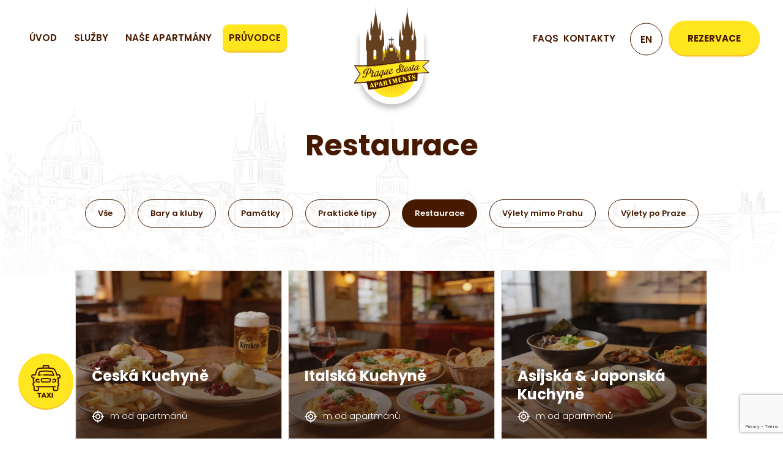

--- FILE ---
content_type: text/html; charset=UTF-8
request_url: https://praguesiesta.com/pruvodce-okolim/restaurace/
body_size: 6226
content:
<!DOCTYPE html>
<!--[if IE 7]>
<html class="ie ie7" lang="cs-CZ">
<![endif]-->
<!--[if IE 8]>
<html class="ie ie8" lang="cs-CZ">
<![endif]-->
<!--[if !(IE 7) & !(IE 8)]><!-->
<html lang="cs-CZ">
<!--<![endif]-->
<head>
	
<!-- Global site tag (gtag.js) - Google Analytics -->
<script async src="https://www.googletagmanager.com/gtag/js?id=G-ZHDZS2HLLE"></script>
<script>
  window.dataLayer = window.dataLayer || [];
  function gtag(){dataLayer.push(arguments);}
  gtag('js', new Date());

  gtag('config', 'G-ZHDZS2HLLE');
</script>
	
  <meta charset="UTF-8">
  <meta http-equiv="content-type" content="text/html; charset=utf-8">
  <meta http-equiv="X-UA-Compatible" content="IE=edge,chrome=1">
  <meta http-equiv="cleartype" content="on">
  <meta name="viewport" content="width=device-width, initial-scale=1.0">
  
  <link rel="apple-touch-icon" sizes="180x180" href="https://praguesiesta.com/wp-content/themes/praguesiesta/images/favicon/apple-touch-icon.png">
  <link rel="icon" type="image/png" sizes="32x32" href="https://praguesiesta.com/wp-content/themes/praguesiesta/images/favicon/favicon-32x32.png">
  <link rel="icon" type="image/png" sizes="16x16" href="https://praguesiesta.com/wp-content/themes/praguesiesta/images/favicon/favicon-16x16.png">
  <link rel="manifest" href="https://praguesiesta.com/wp-content/themes/praguesiesta/images/favicon/site.webmanifest">
  <link rel="mask-icon" href="https://praguesiesta.com/wp-content/themes/praguesiesta/images/favicon/safari-pinned-tab.svg" color="#ffe61e">
  <link rel="shortcut icon" href="https://praguesiesta.com/wp-content/themes/praguesiesta/images/favicon/favicon.ico">
  <meta name="msapplication-TileColor" content="#ffe61e">

    <meta name="theme-color" content="#4b9fda">
  <meta name="msapplication-navbutton-color" content="#4b9fda">
  <title>Restaurace | Praguesiesta.com</title>
  <meta name="description" content="Jedinečné apartmány v historickém srdci Prahy">
  <meta name='robots' content='max-image-preview:large' />
<link rel="alternate" hreflang="cs" href="https://praguesiesta.com/pruvodce-okolim/restaurace/" />
<link rel="alternate" hreflang="en" href="https://praguesiesta.com/en/guide-to-the-surroundings/restaurant/" />
<link rel="alternate" hreflang="x-default" href="https://praguesiesta.com/pruvodce-okolim/restaurace/" />
<link rel="alternate" type="application/rss+xml" title="Praguesiesta.com &raquo; RSS pro rubriku Restaurace" href="https://praguesiesta.com/pruvodce-okolim/restaurace/feed/" />
<style id='wp-img-auto-sizes-contain-inline-css' type='text/css'>
img:is([sizes=auto i],[sizes^="auto," i]){contain-intrinsic-size:3000px 1500px}
/*# sourceURL=wp-img-auto-sizes-contain-inline-css */
</style>
<link rel='stylesheet' id='wp-block-library-css' href='https://praguesiesta.com/wp-includes/css/dist/block-library/style.min.css?ver=6.9' type='text/css' media='all' />
<style id='global-styles-inline-css' type='text/css'>
:root{--wp--preset--aspect-ratio--square: 1;--wp--preset--aspect-ratio--4-3: 4/3;--wp--preset--aspect-ratio--3-4: 3/4;--wp--preset--aspect-ratio--3-2: 3/2;--wp--preset--aspect-ratio--2-3: 2/3;--wp--preset--aspect-ratio--16-9: 16/9;--wp--preset--aspect-ratio--9-16: 9/16;--wp--preset--color--black: #000000;--wp--preset--color--cyan-bluish-gray: #abb8c3;--wp--preset--color--white: #ffffff;--wp--preset--color--pale-pink: #f78da7;--wp--preset--color--vivid-red: #cf2e2e;--wp--preset--color--luminous-vivid-orange: #ff6900;--wp--preset--color--luminous-vivid-amber: #fcb900;--wp--preset--color--light-green-cyan: #7bdcb5;--wp--preset--color--vivid-green-cyan: #00d084;--wp--preset--color--pale-cyan-blue: #8ed1fc;--wp--preset--color--vivid-cyan-blue: #0693e3;--wp--preset--color--vivid-purple: #9b51e0;--wp--preset--gradient--vivid-cyan-blue-to-vivid-purple: linear-gradient(135deg,rgb(6,147,227) 0%,rgb(155,81,224) 100%);--wp--preset--gradient--light-green-cyan-to-vivid-green-cyan: linear-gradient(135deg,rgb(122,220,180) 0%,rgb(0,208,130) 100%);--wp--preset--gradient--luminous-vivid-amber-to-luminous-vivid-orange: linear-gradient(135deg,rgb(252,185,0) 0%,rgb(255,105,0) 100%);--wp--preset--gradient--luminous-vivid-orange-to-vivid-red: linear-gradient(135deg,rgb(255,105,0) 0%,rgb(207,46,46) 100%);--wp--preset--gradient--very-light-gray-to-cyan-bluish-gray: linear-gradient(135deg,rgb(238,238,238) 0%,rgb(169,184,195) 100%);--wp--preset--gradient--cool-to-warm-spectrum: linear-gradient(135deg,rgb(74,234,220) 0%,rgb(151,120,209) 20%,rgb(207,42,186) 40%,rgb(238,44,130) 60%,rgb(251,105,98) 80%,rgb(254,248,76) 100%);--wp--preset--gradient--blush-light-purple: linear-gradient(135deg,rgb(255,206,236) 0%,rgb(152,150,240) 100%);--wp--preset--gradient--blush-bordeaux: linear-gradient(135deg,rgb(254,205,165) 0%,rgb(254,45,45) 50%,rgb(107,0,62) 100%);--wp--preset--gradient--luminous-dusk: linear-gradient(135deg,rgb(255,203,112) 0%,rgb(199,81,192) 50%,rgb(65,88,208) 100%);--wp--preset--gradient--pale-ocean: linear-gradient(135deg,rgb(255,245,203) 0%,rgb(182,227,212) 50%,rgb(51,167,181) 100%);--wp--preset--gradient--electric-grass: linear-gradient(135deg,rgb(202,248,128) 0%,rgb(113,206,126) 100%);--wp--preset--gradient--midnight: linear-gradient(135deg,rgb(2,3,129) 0%,rgb(40,116,252) 100%);--wp--preset--font-size--small: 13px;--wp--preset--font-size--medium: 20px;--wp--preset--font-size--large: 36px;--wp--preset--font-size--x-large: 42px;--wp--preset--spacing--20: 0.44rem;--wp--preset--spacing--30: 0.67rem;--wp--preset--spacing--40: 1rem;--wp--preset--spacing--50: 1.5rem;--wp--preset--spacing--60: 2.25rem;--wp--preset--spacing--70: 3.38rem;--wp--preset--spacing--80: 5.06rem;--wp--preset--shadow--natural: 6px 6px 9px rgba(0, 0, 0, 0.2);--wp--preset--shadow--deep: 12px 12px 50px rgba(0, 0, 0, 0.4);--wp--preset--shadow--sharp: 6px 6px 0px rgba(0, 0, 0, 0.2);--wp--preset--shadow--outlined: 6px 6px 0px -3px rgb(255, 255, 255), 6px 6px rgb(0, 0, 0);--wp--preset--shadow--crisp: 6px 6px 0px rgb(0, 0, 0);}:where(.is-layout-flex){gap: 0.5em;}:where(.is-layout-grid){gap: 0.5em;}body .is-layout-flex{display: flex;}.is-layout-flex{flex-wrap: wrap;align-items: center;}.is-layout-flex > :is(*, div){margin: 0;}body .is-layout-grid{display: grid;}.is-layout-grid > :is(*, div){margin: 0;}:where(.wp-block-columns.is-layout-flex){gap: 2em;}:where(.wp-block-columns.is-layout-grid){gap: 2em;}:where(.wp-block-post-template.is-layout-flex){gap: 1.25em;}:where(.wp-block-post-template.is-layout-grid){gap: 1.25em;}.has-black-color{color: var(--wp--preset--color--black) !important;}.has-cyan-bluish-gray-color{color: var(--wp--preset--color--cyan-bluish-gray) !important;}.has-white-color{color: var(--wp--preset--color--white) !important;}.has-pale-pink-color{color: var(--wp--preset--color--pale-pink) !important;}.has-vivid-red-color{color: var(--wp--preset--color--vivid-red) !important;}.has-luminous-vivid-orange-color{color: var(--wp--preset--color--luminous-vivid-orange) !important;}.has-luminous-vivid-amber-color{color: var(--wp--preset--color--luminous-vivid-amber) !important;}.has-light-green-cyan-color{color: var(--wp--preset--color--light-green-cyan) !important;}.has-vivid-green-cyan-color{color: var(--wp--preset--color--vivid-green-cyan) !important;}.has-pale-cyan-blue-color{color: var(--wp--preset--color--pale-cyan-blue) !important;}.has-vivid-cyan-blue-color{color: var(--wp--preset--color--vivid-cyan-blue) !important;}.has-vivid-purple-color{color: var(--wp--preset--color--vivid-purple) !important;}.has-black-background-color{background-color: var(--wp--preset--color--black) !important;}.has-cyan-bluish-gray-background-color{background-color: var(--wp--preset--color--cyan-bluish-gray) !important;}.has-white-background-color{background-color: var(--wp--preset--color--white) !important;}.has-pale-pink-background-color{background-color: var(--wp--preset--color--pale-pink) !important;}.has-vivid-red-background-color{background-color: var(--wp--preset--color--vivid-red) !important;}.has-luminous-vivid-orange-background-color{background-color: var(--wp--preset--color--luminous-vivid-orange) !important;}.has-luminous-vivid-amber-background-color{background-color: var(--wp--preset--color--luminous-vivid-amber) !important;}.has-light-green-cyan-background-color{background-color: var(--wp--preset--color--light-green-cyan) !important;}.has-vivid-green-cyan-background-color{background-color: var(--wp--preset--color--vivid-green-cyan) !important;}.has-pale-cyan-blue-background-color{background-color: var(--wp--preset--color--pale-cyan-blue) !important;}.has-vivid-cyan-blue-background-color{background-color: var(--wp--preset--color--vivid-cyan-blue) !important;}.has-vivid-purple-background-color{background-color: var(--wp--preset--color--vivid-purple) !important;}.has-black-border-color{border-color: var(--wp--preset--color--black) !important;}.has-cyan-bluish-gray-border-color{border-color: var(--wp--preset--color--cyan-bluish-gray) !important;}.has-white-border-color{border-color: var(--wp--preset--color--white) !important;}.has-pale-pink-border-color{border-color: var(--wp--preset--color--pale-pink) !important;}.has-vivid-red-border-color{border-color: var(--wp--preset--color--vivid-red) !important;}.has-luminous-vivid-orange-border-color{border-color: var(--wp--preset--color--luminous-vivid-orange) !important;}.has-luminous-vivid-amber-border-color{border-color: var(--wp--preset--color--luminous-vivid-amber) !important;}.has-light-green-cyan-border-color{border-color: var(--wp--preset--color--light-green-cyan) !important;}.has-vivid-green-cyan-border-color{border-color: var(--wp--preset--color--vivid-green-cyan) !important;}.has-pale-cyan-blue-border-color{border-color: var(--wp--preset--color--pale-cyan-blue) !important;}.has-vivid-cyan-blue-border-color{border-color: var(--wp--preset--color--vivid-cyan-blue) !important;}.has-vivid-purple-border-color{border-color: var(--wp--preset--color--vivid-purple) !important;}.has-vivid-cyan-blue-to-vivid-purple-gradient-background{background: var(--wp--preset--gradient--vivid-cyan-blue-to-vivid-purple) !important;}.has-light-green-cyan-to-vivid-green-cyan-gradient-background{background: var(--wp--preset--gradient--light-green-cyan-to-vivid-green-cyan) !important;}.has-luminous-vivid-amber-to-luminous-vivid-orange-gradient-background{background: var(--wp--preset--gradient--luminous-vivid-amber-to-luminous-vivid-orange) !important;}.has-luminous-vivid-orange-to-vivid-red-gradient-background{background: var(--wp--preset--gradient--luminous-vivid-orange-to-vivid-red) !important;}.has-very-light-gray-to-cyan-bluish-gray-gradient-background{background: var(--wp--preset--gradient--very-light-gray-to-cyan-bluish-gray) !important;}.has-cool-to-warm-spectrum-gradient-background{background: var(--wp--preset--gradient--cool-to-warm-spectrum) !important;}.has-blush-light-purple-gradient-background{background: var(--wp--preset--gradient--blush-light-purple) !important;}.has-blush-bordeaux-gradient-background{background: var(--wp--preset--gradient--blush-bordeaux) !important;}.has-luminous-dusk-gradient-background{background: var(--wp--preset--gradient--luminous-dusk) !important;}.has-pale-ocean-gradient-background{background: var(--wp--preset--gradient--pale-ocean) !important;}.has-electric-grass-gradient-background{background: var(--wp--preset--gradient--electric-grass) !important;}.has-midnight-gradient-background{background: var(--wp--preset--gradient--midnight) !important;}.has-small-font-size{font-size: var(--wp--preset--font-size--small) !important;}.has-medium-font-size{font-size: var(--wp--preset--font-size--medium) !important;}.has-large-font-size{font-size: var(--wp--preset--font-size--large) !important;}.has-x-large-font-size{font-size: var(--wp--preset--font-size--x-large) !important;}
/*# sourceURL=global-styles-inline-css */
</style>

<style id='classic-theme-styles-inline-css' type='text/css'>
/*! This file is auto-generated */
.wp-block-button__link{color:#fff;background-color:#32373c;border-radius:9999px;box-shadow:none;text-decoration:none;padding:calc(.667em + 2px) calc(1.333em + 2px);font-size:1.125em}.wp-block-file__button{background:#32373c;color:#fff;text-decoration:none}
/*# sourceURL=/wp-includes/css/classic-themes.min.css */
</style>
<link rel='stylesheet' id='contact-form-7-css' href='https://praguesiesta.com/wp-content/plugins/contact-form-7/includes/css/styles.css?ver=6.1.4' type='text/css' media='all' />
<link rel='stylesheet' id='responsive-lightbox-tosrus-css' href='https://praguesiesta.com/wp-content/plugins/responsive-lightbox/assets/tosrus/jquery.tosrus.min.css?ver=2.5.0' type='text/css' media='all' />
<link rel='stylesheet' id='style-css' href='https://praguesiesta.com/wp-content/themes/praguesiesta/css/style.min.css?v=1769583863&#038;ver=1.0' type='text/css' media='screen' />
<script type="text/javascript" src="https://praguesiesta.com/wp-includes/js/jquery/jquery.min.js?ver=3.7.1" id="jquery-core-js"></script>
<script type="text/javascript" src="https://praguesiesta.com/wp-includes/js/jquery/jquery-migrate.min.js?ver=3.4.1" id="jquery-migrate-js"></script>
<script type="text/javascript" src="https://praguesiesta.com/wp-content/plugins/responsive-lightbox/assets/tosrus/jquery.tosrus.min.js?ver=2.5.0" id="responsive-lightbox-tosrus-js"></script>
<script type="text/javascript" src="https://praguesiesta.com/wp-includes/js/underscore.min.js?ver=1.13.7" id="underscore-js"></script>
<script type="text/javascript" src="https://praguesiesta.com/wp-content/plugins/responsive-lightbox/assets/infinitescroll/infinite-scroll.pkgd.min.js?ver=4.0.1" id="responsive-lightbox-infinite-scroll-js"></script>
<script type="text/javascript" id="responsive-lightbox-js-before">
/* <![CDATA[ */
var rlArgs = {"script":"tosrus","selector":"lightbox","customEvents":"","activeGalleries":true,"effect":"fade","infinite":true,"keys":true,"autoplay":false,"pauseOnHover":false,"timeout":4000,"pagination":true,"paginationType":"thumbnails","closeOnClick":true,"woocommerce_gallery":false,"ajaxurl":"https:\/\/praguesiesta.com\/wp-admin\/admin-ajax.php","nonce":"51e20bb69d","preview":false,"postId":1361,"scriptExtension":false};

//# sourceURL=responsive-lightbox-js-before
/* ]]> */
</script>
<script type="text/javascript" src="https://praguesiesta.com/wp-content/plugins/responsive-lightbox/js/front.js?ver=2.5.5" id="responsive-lightbox-js"></script>
<link rel="https://api.w.org/" href="https://praguesiesta.com/wp-json/" /><link rel="alternate" title="JSON" type="application/json" href="https://praguesiesta.com/wp-json/wp/v2/categories/4" /><link rel="EditURI" type="application/rsd+xml" title="RSD" href="https://praguesiesta.com/xmlrpc.php?rsd" />
<meta name="generator" content="WordPress 6.9" />
<meta name="generator" content="WPML ver:4.8.6 stt:9,1;" />
  <script src="https://praguesiesta.com/wp-content/themes/praguesiesta/js/jquery-2.2.4.min.js"></script>

  <meta property="og:image" content="https://praguesiesta.com/wp-content/themes/praguesiesta/images/og/ogg.jpg" />
  <meta property="og:image:width" content="700" />
  <meta property="og:image:height" content="366" />
  <meta property="og:image:secure_url" content="https://praguesiesta.com/wp-content/themes/praguesiesta/images/og/ogg.jpg" />
  <meta name="twitter:image" content="https://praguesiesta.com/wp-content/themes/praguesiesta/images/og/ogg.jpg" />

  </head>
  <body class="archive category category-restaurace category-4 wp-theme-praguesiesta">


  <!-- HEADER -->
  <div class="header">
    <div class="wrap">
      <a href="/" class="logo"></a>

      <a href="#" id="toogle-menu"></a>

      <a href="https://praguesiesta.com/rezervace/" class="mobile-button--reserve"></a>
      
      <ul id="menu-hlavni-menu-cz-1" class="main-menu"><li id="menu-item-13" class="menu-item menu-item-type-post_type menu-item-object-page menu-item-home menu-item-13"><a href="https://praguesiesta.com/">Úvod</a></li>
<li id="menu-item-14" class="menu-item menu-item-type-post_type menu-item-object-page menu-item-14"><a href="https://praguesiesta.com/sluzby/">Služby</a></li>
<li id="menu-item-18" class="menu-item menu-item-type-post_type menu-item-object-page menu-item-18"><a href="https://praguesiesta.com/nase-apartmany/">Naše apartmány</a></li>
<li id="menu-item-15" class="menu-item menu-item-type-taxonomy menu-item-object-category current-category-ancestor menu-item-15"><a href="https://praguesiesta.com/pruvodce-okolim/">Průvodce</a></li>
</ul>
      <div class="headerright">
        
        <ul id="menu-hlavni-menu-cz-2" class="second-menu"><li id="menu-item-19" class="menu-item menu-item-type-post_type menu-item-object-page menu-item-19"><a href="https://praguesiesta.com/faqs/">FAQs</a></li>
<li id="menu-item-20" class="menu-item menu-item-type-post_type menu-item-object-page menu-item-20"><a href="https://praguesiesta.com/kontakty/">Kontakty</a></li>
</ul>
        <ul class="langs"><li class="active"><a href="https://praguesiesta.com/pruvodce-okolim/restaurace/">Cz</a></li><li class=""><a href="https://praguesiesta.com/en/guide-to-the-surroundings/restaurant/">en</a></li></ul>
        <a href="https://praguesiesta.com/rezervace/" class="button button--reserve">Rezervace</a>

      </div>

      <!-- mobile menu -->
      <div class="mobmenu">
        <span id="closemenu"></span>
        <a href="https://praguesiesta.com/rezervace/" class="button button--reserve">Rezervace</a>
        <ul id="menu-mobilni-menu-cz" class="mobile-menu"><li id="menu-item-175" class="menu-item menu-item-type-post_type menu-item-object-page menu-item-home menu-item-175"><a href="https://praguesiesta.com/">Úvod</a></li>
<li id="menu-item-178" class="menu-item menu-item-type-post_type menu-item-object-page menu-item-178"><a href="https://praguesiesta.com/nase-apartmany/">Naše apartmány</a></li>
<li id="menu-item-176" class="menu-item menu-item-type-post_type menu-item-object-page menu-item-176"><a href="https://praguesiesta.com/faqs/">FAQs</a></li>
<li id="menu-item-179" class="menu-item menu-item-type-post_type menu-item-object-page menu-item-179"><a href="https://praguesiesta.com/sluzby/">Služby</a></li>
<li id="menu-item-180" class="menu-item menu-item-type-taxonomy menu-item-object-category current-category-ancestor menu-item-180"><a href="https://praguesiesta.com/pruvodce-okolim/">Průvodce okolím</a></li>
<li id="menu-item-177" class="menu-item menu-item-type-post_type menu-item-object-page menu-item-177"><a href="https://praguesiesta.com/kontakty/">Kontakty</a></li>
</ul>         <ul class="langs"><li class="active"><a href="https://praguesiesta.com/pruvodce-okolim/restaurace/">Cz</a></li><li class=""><a href="https://praguesiesta.com/en/guide-to-the-surroundings/restaurant/">en</a></li></ul>      </div>
      <!-- end mobile menu -->

    </div>
  </div>
  <!-- / HEADER -->

  <!-- CONTENT -->
  <div class="block">
    <div class="wrap fixed--width">

    	<div class="main text-center">
    		<h1>Restaurace</h1>
    		    	</div>

    	<ul class="categorylist">

        <li class=""><a href="https://praguesiesta.com/pruvodce-okolim/">Vše</a></li>
    		
			
							
				<li class=""><a href="https://praguesiesta.com/pruvodce-okolim/bary-a-kluby/">Bary a kluby</a></li>

							
				<li class=""><a href="https://praguesiesta.com/pruvodce-okolim/pamatky/">Památky</a></li>

							
				<li class=""><a href="https://praguesiesta.com/pruvodce-okolim/prakticke-tipy/">Praktické tipy</a></li>

							
				<li class="active"><a href="https://praguesiesta.com/pruvodce-okolim/restaurace/">Restaurace</a></li>

							
				<li class=""><a href="https://praguesiesta.com/pruvodce-okolim/vylety-mimo-prahu/">Výlety mimo Prahu</a></li>

							
				<li class=""><a href="https://praguesiesta.com/pruvodce-okolim/vylety-po-praze/">Výlety po Praze</a></li>

			

    	</ul>

    	<ul class="apartments guidelist">
      
      	            
            
      		      
        	<!-- item -->
		      	<li class="item">
		      		<a href="https://praguesiesta.com/pruvodce-okolim/restaurace/ceska-kuchyne/">
						<span class="item__img" style="background: url(https://praguesiesta.com/wp-content/uploads/2026/01/czech-1024x768.jpeg) center center no-repeat; -webkit-background-size: cover;
						background-size: cover;">
							<span class="item__img__text">
								<strong class="item__title" data-key="sameHeights">Česká Kuchyně</strong>
								<span class="item__perex distance"><span class="target"></span> m od apartmánů</span>
							</span>
						</span>
						<span class="item__meta">
							<span class="item__meta__description"></span>
						</span>
		      		</a>
		      	</li>
		      	<!-- end item -->
        
        	
      		      
        	<!-- item -->
		      	<li class="item">
		      		<a href="https://praguesiesta.com/pruvodce-okolim/restaurace/italska-kuchyne/">
						<span class="item__img" style="background: url(https://praguesiesta.com/wp-content/uploads/2026/01/pizza-1024x768.jpeg) center center no-repeat; -webkit-background-size: cover;
						background-size: cover;">
							<span class="item__img__text">
								<strong class="item__title" data-key="sameHeights">Italská Kuchyně</strong>
								<span class="item__perex distance"><span class="target"></span> m od apartmánů</span>
							</span>
						</span>
						<span class="item__meta">
							<span class="item__meta__description"></span>
						</span>
		      		</a>
		      	</li>
		      	<!-- end item -->
        
        	
      		      
        	<!-- item -->
		      	<li class="item">
		      		<a href="https://praguesiesta.com/pruvodce-okolim/restaurace/asijska-japonska-kuchyne/">
						<span class="item__img" style="background: url(https://praguesiesta.com/wp-content/uploads/2026/01/sushi-1024x768.jpeg) center center no-repeat; -webkit-background-size: cover;
						background-size: cover;">
							<span class="item__img__text">
								<strong class="item__title" data-key="sameHeights">Asijská &#038; Japonská Kuchyně</strong>
								<span class="item__perex distance"><span class="target"></span> m od apartmánů</span>
							</span>
						</span>
						<span class="item__meta">
							<span class="item__meta__description"></span>
						</span>
		      		</a>
		      	</li>
		      	<!-- end item -->
        
        	
      		      
        	<!-- item -->
		      	<li class="item">
		      		<a href="https://praguesiesta.com/pruvodce-okolim/restaurace/mezinarodni-fusion-kuchyne/">
						<span class="item__img" style="background: url(https://praguesiesta.com/wp-content/uploads/2026/01/tacos-1024x1024.jpeg) center center no-repeat; -webkit-background-size: cover;
						background-size: cover;">
							<span class="item__img__text">
								<strong class="item__title" data-key="sameHeights">Mezinárodní &#038; Fusion Kuchyně</strong>
								<span class="item__perex distance"><span class="target"></span> m od apartmánů</span>
							</span>
						</span>
						<span class="item__meta">
							<span class="item__meta__description"></span>
						</span>
		      		</a>
		      	</li>
		      	<!-- end item -->
        
        	
      		      
        	<!-- item -->
		      	<li class="item">
		      		<a href="https://praguesiesta.com/pruvodce-okolim/restaurace/vegetarianska-veganska-kuchyne/">
						<span class="item__img" style="background: url(https://praguesiesta.com/wp-content/uploads/2026/01/vegeterian-1024x768.jpeg) center center no-repeat; -webkit-background-size: cover;
						background-size: cover;">
							<span class="item__img__text">
								<strong class="item__title" data-key="sameHeights">Vegetariánská &#038; Veganská Kuchyně</strong>
								<span class="item__perex distance"><span class="target"></span> m od apartmánů</span>
							</span>
						</span>
						<span class="item__meta">
							<span class="item__meta__description"></span>
						</span>
		      		</a>
		      	</li>
		      	<!-- end item -->
        
        	
      		      
        	<!-- item -->
		      	<li class="item">
		      		<a href="https://praguesiesta.com/pruvodce-okolim/restaurace/kavarny-dezerty/">
						<span class="item__img" style="background: url(https://praguesiesta.com/wp-content/uploads/2026/01/desert-1024x1024.jpeg) center center no-repeat; -webkit-background-size: cover;
						background-size: cover;">
							<span class="item__img__text">
								<strong class="item__title" data-key="sameHeights">Kavárny &#038; Dezerty</strong>
								<span class="item__perex distance"><span class="target"></span> m od apartmánů</span>
							</span>
						</span>
						<span class="item__meta">
							<span class="item__meta__description"></span>
						</span>
		      		</a>
		      	</li>
		      	<!-- end item -->
        
        	
      		      
        	<!-- item -->
		      	<li class="item">
		      		<a href="https://praguesiesta.com/pruvodce-okolim/restaurace/brunch-snidane/">
						<span class="item__img" style="background: url(https://praguesiesta.com/wp-content/uploads/2026/01/brunch-1024x768.jpeg) center center no-repeat; -webkit-background-size: cover;
						background-size: cover;">
							<span class="item__img__text">
								<strong class="item__title" data-key="sameHeights">Brunch &#038; Snídaně</strong>
								<span class="item__perex distance"><span class="target"></span> m od apartmánů</span>
							</span>
						</span>
						<span class="item__meta">
							<span class="item__meta__description"></span>
						</span>
		      		</a>
		      	</li>
		      	<!-- end item -->
        
        	
    	</ul>

    	<div class="paginator">
        	        </div>

        
    </div>
  </div>
	  <!-- / CONTENT -->

  <!-- CTA -->
  <div class="block text-center" id="cta">
    <div class="wrap">
      
      <div class="block__top">
        <h2 class="block__title">Chcete se ubytovat nebo máte otázky?</h2>
      </div>

      <p>Kontaktujte nás nebo si rovnou zarezervujte apartmán v samém srdci Prahy.</p>

		      <a href="/rezervace/" class="button">Rezervovat apartmán</a>

    </div>
  </div>  <!-- / CTA -->

<!-- FOOTER -->
  <div class="footer">
    <div class="wrap">
      
      <a href="/" class="footer__logo"></a>

      <div class="footer__middle">
        <p class="address"><strong>Prague Siesta apartments <br />
Týnská 9, Praha</strong></p>
        <ul id="menu-footer-menu-cz" class="footer__menu"><li id="menu-item-160" class="menu-item menu-item-type-post_type menu-item-object-page menu-item-160"><a href="https://praguesiesta.com/pravidla-a-podminky/">Pravidla a podmínky</a></li>
<li id="menu-item-159" class="menu-item menu-item-type-post_type menu-item-object-page menu-item-159"><a href="https://praguesiesta.com/odkazy/">Odkazy</a></li>
<li id="menu-item-157" class="menu-item menu-item-type-post_type menu-item-object-page menu-item-157"><a href="https://praguesiesta.com/jak-se-k-nam-dostat/">Jak se k nám dostat</a></li>
<li id="menu-item-158" class="menu-item menu-item-type-post_type menu-item-object-page menu-item-158"><a href="https://praguesiesta.com/kontakty/">Kontakty</a></li>
</ul>      </div>

      <div class="footer__right">
        <ul class="socials">
          <li><a class="social__facebook" href="https://www.facebook.com/PragueSiesta" target="_blank"></a></li>                    <li><a class="social__tripadvisor" href="https://www.tripadvisor.cz/Hotel_Review-g274707-d7374082-Reviews-Prague_Siesta_Apartments-Prague_Bohemia.html" target="_blank"></a></li>        </ul>
        <a href="https://www.mrkev.cz" target="_blank" class="mrkev"></a>
      </div>

    </div>
  </div>
  <!-- / FOOTER -->

  <a href="" id="taxi"></a>

  <!-- LOAD ALL USED MINIFIED JS FILES -->
  <script src="https://praguesiesta.com/wp-content/themes/praguesiesta/js/script.min.js"></script>
  <!-- / LOAD ALL MINIFIED JS FILES -->

  <script type="speculationrules">
{"prefetch":[{"source":"document","where":{"and":[{"href_matches":"/*"},{"not":{"href_matches":["/wp-*.php","/wp-admin/*","/wp-content/uploads/*","/wp-content/*","/wp-content/plugins/*","/wp-content/themes/praguesiesta/*","/*\\?(.+)"]}},{"not":{"selector_matches":"a[rel~=\"nofollow\"]"}},{"not":{"selector_matches":".no-prefetch, .no-prefetch a"}}]},"eagerness":"conservative"}]}
</script>
<script type="text/javascript">
document.addEventListener( 'wpcf7mailsent', function( event ) {
  if(event.detail.contactFormId == '516') {
       location = '/odeslano/';
    }
  
}, false );
</script>
<script type="text/javascript" src="https://praguesiesta.com/wp-includes/js/dist/hooks.min.js?ver=dd5603f07f9220ed27f1" id="wp-hooks-js"></script>
<script type="text/javascript" src="https://praguesiesta.com/wp-includes/js/dist/i18n.min.js?ver=c26c3dc7bed366793375" id="wp-i18n-js"></script>
<script type="text/javascript" id="wp-i18n-js-after">
/* <![CDATA[ */
wp.i18n.setLocaleData( { 'text direction\u0004ltr': [ 'ltr' ] } );
//# sourceURL=wp-i18n-js-after
/* ]]> */
</script>
<script type="text/javascript" src="https://praguesiesta.com/wp-content/plugins/contact-form-7/includes/swv/js/index.js?ver=6.1.4" id="swv-js"></script>
<script type="text/javascript" id="contact-form-7-js-translations">
/* <![CDATA[ */
( function( domain, translations ) {
	var localeData = translations.locale_data[ domain ] || translations.locale_data.messages;
	localeData[""].domain = domain;
	wp.i18n.setLocaleData( localeData, domain );
} )( "contact-form-7", {"translation-revision-date":"2025-12-03 20:20:51+0000","generator":"GlotPress\/4.0.3","domain":"messages","locale_data":{"messages":{"":{"domain":"messages","plural-forms":"nplurals=3; plural=(n == 1) ? 0 : ((n >= 2 && n <= 4) ? 1 : 2);","lang":"cs_CZ"},"This contact form is placed in the wrong place.":["Tento kontaktn\u00ed formul\u00e1\u0159 je um\u00edst\u011bn na \u0161patn\u00e9m m\u00edst\u011b."],"Error:":["Chyba:"]}},"comment":{"reference":"includes\/js\/index.js"}} );
//# sourceURL=contact-form-7-js-translations
/* ]]> */
</script>
<script type="text/javascript" id="contact-form-7-js-before">
/* <![CDATA[ */
var wpcf7 = {
    "api": {
        "root": "https:\/\/praguesiesta.com\/wp-json\/",
        "namespace": "contact-form-7\/v1"
    },
    "cached": 1
};
//# sourceURL=contact-form-7-js-before
/* ]]> */
</script>
<script type="text/javascript" src="https://praguesiesta.com/wp-content/plugins/contact-form-7/includes/js/index.js?ver=6.1.4" id="contact-form-7-js"></script>
<script type="text/javascript" src="https://www.google.com/recaptcha/api.js?render=6LdF1CEbAAAAAPHEB7cYEZJNp6AZKlXEoDE8NImf&amp;ver=3.0" id="google-recaptcha-js"></script>
<script type="text/javascript" src="https://praguesiesta.com/wp-includes/js/dist/vendor/wp-polyfill.min.js?ver=3.15.0" id="wp-polyfill-js"></script>
<script type="text/javascript" id="wpcf7-recaptcha-js-before">
/* <![CDATA[ */
var wpcf7_recaptcha = {
    "sitekey": "6LdF1CEbAAAAAPHEB7cYEZJNp6AZKlXEoDE8NImf",
    "actions": {
        "homepage": "homepage",
        "contactform": "contactform"
    }
};
//# sourceURL=wpcf7-recaptcha-js-before
/* ]]> */
</script>
<script type="text/javascript" src="https://praguesiesta.com/wp-content/plugins/contact-form-7/modules/recaptcha/index.js?ver=6.1.4" id="wpcf7-recaptcha-js"></script>

  </body>
</html>

--- FILE ---
content_type: text/html; charset=utf-8
request_url: https://www.google.com/recaptcha/api2/anchor?ar=1&k=6LdF1CEbAAAAAPHEB7cYEZJNp6AZKlXEoDE8NImf&co=aHR0cHM6Ly9wcmFndWVzaWVzdGEuY29tOjQ0Mw..&hl=en&v=N67nZn4AqZkNcbeMu4prBgzg&size=invisible&anchor-ms=20000&execute-ms=30000&cb=s2thtc4qhl66
body_size: 49882
content:
<!DOCTYPE HTML><html dir="ltr" lang="en"><head><meta http-equiv="Content-Type" content="text/html; charset=UTF-8">
<meta http-equiv="X-UA-Compatible" content="IE=edge">
<title>reCAPTCHA</title>
<style type="text/css">
/* cyrillic-ext */
@font-face {
  font-family: 'Roboto';
  font-style: normal;
  font-weight: 400;
  font-stretch: 100%;
  src: url(//fonts.gstatic.com/s/roboto/v48/KFO7CnqEu92Fr1ME7kSn66aGLdTylUAMa3GUBHMdazTgWw.woff2) format('woff2');
  unicode-range: U+0460-052F, U+1C80-1C8A, U+20B4, U+2DE0-2DFF, U+A640-A69F, U+FE2E-FE2F;
}
/* cyrillic */
@font-face {
  font-family: 'Roboto';
  font-style: normal;
  font-weight: 400;
  font-stretch: 100%;
  src: url(//fonts.gstatic.com/s/roboto/v48/KFO7CnqEu92Fr1ME7kSn66aGLdTylUAMa3iUBHMdazTgWw.woff2) format('woff2');
  unicode-range: U+0301, U+0400-045F, U+0490-0491, U+04B0-04B1, U+2116;
}
/* greek-ext */
@font-face {
  font-family: 'Roboto';
  font-style: normal;
  font-weight: 400;
  font-stretch: 100%;
  src: url(//fonts.gstatic.com/s/roboto/v48/KFO7CnqEu92Fr1ME7kSn66aGLdTylUAMa3CUBHMdazTgWw.woff2) format('woff2');
  unicode-range: U+1F00-1FFF;
}
/* greek */
@font-face {
  font-family: 'Roboto';
  font-style: normal;
  font-weight: 400;
  font-stretch: 100%;
  src: url(//fonts.gstatic.com/s/roboto/v48/KFO7CnqEu92Fr1ME7kSn66aGLdTylUAMa3-UBHMdazTgWw.woff2) format('woff2');
  unicode-range: U+0370-0377, U+037A-037F, U+0384-038A, U+038C, U+038E-03A1, U+03A3-03FF;
}
/* math */
@font-face {
  font-family: 'Roboto';
  font-style: normal;
  font-weight: 400;
  font-stretch: 100%;
  src: url(//fonts.gstatic.com/s/roboto/v48/KFO7CnqEu92Fr1ME7kSn66aGLdTylUAMawCUBHMdazTgWw.woff2) format('woff2');
  unicode-range: U+0302-0303, U+0305, U+0307-0308, U+0310, U+0312, U+0315, U+031A, U+0326-0327, U+032C, U+032F-0330, U+0332-0333, U+0338, U+033A, U+0346, U+034D, U+0391-03A1, U+03A3-03A9, U+03B1-03C9, U+03D1, U+03D5-03D6, U+03F0-03F1, U+03F4-03F5, U+2016-2017, U+2034-2038, U+203C, U+2040, U+2043, U+2047, U+2050, U+2057, U+205F, U+2070-2071, U+2074-208E, U+2090-209C, U+20D0-20DC, U+20E1, U+20E5-20EF, U+2100-2112, U+2114-2115, U+2117-2121, U+2123-214F, U+2190, U+2192, U+2194-21AE, U+21B0-21E5, U+21F1-21F2, U+21F4-2211, U+2213-2214, U+2216-22FF, U+2308-230B, U+2310, U+2319, U+231C-2321, U+2336-237A, U+237C, U+2395, U+239B-23B7, U+23D0, U+23DC-23E1, U+2474-2475, U+25AF, U+25B3, U+25B7, U+25BD, U+25C1, U+25CA, U+25CC, U+25FB, U+266D-266F, U+27C0-27FF, U+2900-2AFF, U+2B0E-2B11, U+2B30-2B4C, U+2BFE, U+3030, U+FF5B, U+FF5D, U+1D400-1D7FF, U+1EE00-1EEFF;
}
/* symbols */
@font-face {
  font-family: 'Roboto';
  font-style: normal;
  font-weight: 400;
  font-stretch: 100%;
  src: url(//fonts.gstatic.com/s/roboto/v48/KFO7CnqEu92Fr1ME7kSn66aGLdTylUAMaxKUBHMdazTgWw.woff2) format('woff2');
  unicode-range: U+0001-000C, U+000E-001F, U+007F-009F, U+20DD-20E0, U+20E2-20E4, U+2150-218F, U+2190, U+2192, U+2194-2199, U+21AF, U+21E6-21F0, U+21F3, U+2218-2219, U+2299, U+22C4-22C6, U+2300-243F, U+2440-244A, U+2460-24FF, U+25A0-27BF, U+2800-28FF, U+2921-2922, U+2981, U+29BF, U+29EB, U+2B00-2BFF, U+4DC0-4DFF, U+FFF9-FFFB, U+10140-1018E, U+10190-1019C, U+101A0, U+101D0-101FD, U+102E0-102FB, U+10E60-10E7E, U+1D2C0-1D2D3, U+1D2E0-1D37F, U+1F000-1F0FF, U+1F100-1F1AD, U+1F1E6-1F1FF, U+1F30D-1F30F, U+1F315, U+1F31C, U+1F31E, U+1F320-1F32C, U+1F336, U+1F378, U+1F37D, U+1F382, U+1F393-1F39F, U+1F3A7-1F3A8, U+1F3AC-1F3AF, U+1F3C2, U+1F3C4-1F3C6, U+1F3CA-1F3CE, U+1F3D4-1F3E0, U+1F3ED, U+1F3F1-1F3F3, U+1F3F5-1F3F7, U+1F408, U+1F415, U+1F41F, U+1F426, U+1F43F, U+1F441-1F442, U+1F444, U+1F446-1F449, U+1F44C-1F44E, U+1F453, U+1F46A, U+1F47D, U+1F4A3, U+1F4B0, U+1F4B3, U+1F4B9, U+1F4BB, U+1F4BF, U+1F4C8-1F4CB, U+1F4D6, U+1F4DA, U+1F4DF, U+1F4E3-1F4E6, U+1F4EA-1F4ED, U+1F4F7, U+1F4F9-1F4FB, U+1F4FD-1F4FE, U+1F503, U+1F507-1F50B, U+1F50D, U+1F512-1F513, U+1F53E-1F54A, U+1F54F-1F5FA, U+1F610, U+1F650-1F67F, U+1F687, U+1F68D, U+1F691, U+1F694, U+1F698, U+1F6AD, U+1F6B2, U+1F6B9-1F6BA, U+1F6BC, U+1F6C6-1F6CF, U+1F6D3-1F6D7, U+1F6E0-1F6EA, U+1F6F0-1F6F3, U+1F6F7-1F6FC, U+1F700-1F7FF, U+1F800-1F80B, U+1F810-1F847, U+1F850-1F859, U+1F860-1F887, U+1F890-1F8AD, U+1F8B0-1F8BB, U+1F8C0-1F8C1, U+1F900-1F90B, U+1F93B, U+1F946, U+1F984, U+1F996, U+1F9E9, U+1FA00-1FA6F, U+1FA70-1FA7C, U+1FA80-1FA89, U+1FA8F-1FAC6, U+1FACE-1FADC, U+1FADF-1FAE9, U+1FAF0-1FAF8, U+1FB00-1FBFF;
}
/* vietnamese */
@font-face {
  font-family: 'Roboto';
  font-style: normal;
  font-weight: 400;
  font-stretch: 100%;
  src: url(//fonts.gstatic.com/s/roboto/v48/KFO7CnqEu92Fr1ME7kSn66aGLdTylUAMa3OUBHMdazTgWw.woff2) format('woff2');
  unicode-range: U+0102-0103, U+0110-0111, U+0128-0129, U+0168-0169, U+01A0-01A1, U+01AF-01B0, U+0300-0301, U+0303-0304, U+0308-0309, U+0323, U+0329, U+1EA0-1EF9, U+20AB;
}
/* latin-ext */
@font-face {
  font-family: 'Roboto';
  font-style: normal;
  font-weight: 400;
  font-stretch: 100%;
  src: url(//fonts.gstatic.com/s/roboto/v48/KFO7CnqEu92Fr1ME7kSn66aGLdTylUAMa3KUBHMdazTgWw.woff2) format('woff2');
  unicode-range: U+0100-02BA, U+02BD-02C5, U+02C7-02CC, U+02CE-02D7, U+02DD-02FF, U+0304, U+0308, U+0329, U+1D00-1DBF, U+1E00-1E9F, U+1EF2-1EFF, U+2020, U+20A0-20AB, U+20AD-20C0, U+2113, U+2C60-2C7F, U+A720-A7FF;
}
/* latin */
@font-face {
  font-family: 'Roboto';
  font-style: normal;
  font-weight: 400;
  font-stretch: 100%;
  src: url(//fonts.gstatic.com/s/roboto/v48/KFO7CnqEu92Fr1ME7kSn66aGLdTylUAMa3yUBHMdazQ.woff2) format('woff2');
  unicode-range: U+0000-00FF, U+0131, U+0152-0153, U+02BB-02BC, U+02C6, U+02DA, U+02DC, U+0304, U+0308, U+0329, U+2000-206F, U+20AC, U+2122, U+2191, U+2193, U+2212, U+2215, U+FEFF, U+FFFD;
}
/* cyrillic-ext */
@font-face {
  font-family: 'Roboto';
  font-style: normal;
  font-weight: 500;
  font-stretch: 100%;
  src: url(//fonts.gstatic.com/s/roboto/v48/KFO7CnqEu92Fr1ME7kSn66aGLdTylUAMa3GUBHMdazTgWw.woff2) format('woff2');
  unicode-range: U+0460-052F, U+1C80-1C8A, U+20B4, U+2DE0-2DFF, U+A640-A69F, U+FE2E-FE2F;
}
/* cyrillic */
@font-face {
  font-family: 'Roboto';
  font-style: normal;
  font-weight: 500;
  font-stretch: 100%;
  src: url(//fonts.gstatic.com/s/roboto/v48/KFO7CnqEu92Fr1ME7kSn66aGLdTylUAMa3iUBHMdazTgWw.woff2) format('woff2');
  unicode-range: U+0301, U+0400-045F, U+0490-0491, U+04B0-04B1, U+2116;
}
/* greek-ext */
@font-face {
  font-family: 'Roboto';
  font-style: normal;
  font-weight: 500;
  font-stretch: 100%;
  src: url(//fonts.gstatic.com/s/roboto/v48/KFO7CnqEu92Fr1ME7kSn66aGLdTylUAMa3CUBHMdazTgWw.woff2) format('woff2');
  unicode-range: U+1F00-1FFF;
}
/* greek */
@font-face {
  font-family: 'Roboto';
  font-style: normal;
  font-weight: 500;
  font-stretch: 100%;
  src: url(//fonts.gstatic.com/s/roboto/v48/KFO7CnqEu92Fr1ME7kSn66aGLdTylUAMa3-UBHMdazTgWw.woff2) format('woff2');
  unicode-range: U+0370-0377, U+037A-037F, U+0384-038A, U+038C, U+038E-03A1, U+03A3-03FF;
}
/* math */
@font-face {
  font-family: 'Roboto';
  font-style: normal;
  font-weight: 500;
  font-stretch: 100%;
  src: url(//fonts.gstatic.com/s/roboto/v48/KFO7CnqEu92Fr1ME7kSn66aGLdTylUAMawCUBHMdazTgWw.woff2) format('woff2');
  unicode-range: U+0302-0303, U+0305, U+0307-0308, U+0310, U+0312, U+0315, U+031A, U+0326-0327, U+032C, U+032F-0330, U+0332-0333, U+0338, U+033A, U+0346, U+034D, U+0391-03A1, U+03A3-03A9, U+03B1-03C9, U+03D1, U+03D5-03D6, U+03F0-03F1, U+03F4-03F5, U+2016-2017, U+2034-2038, U+203C, U+2040, U+2043, U+2047, U+2050, U+2057, U+205F, U+2070-2071, U+2074-208E, U+2090-209C, U+20D0-20DC, U+20E1, U+20E5-20EF, U+2100-2112, U+2114-2115, U+2117-2121, U+2123-214F, U+2190, U+2192, U+2194-21AE, U+21B0-21E5, U+21F1-21F2, U+21F4-2211, U+2213-2214, U+2216-22FF, U+2308-230B, U+2310, U+2319, U+231C-2321, U+2336-237A, U+237C, U+2395, U+239B-23B7, U+23D0, U+23DC-23E1, U+2474-2475, U+25AF, U+25B3, U+25B7, U+25BD, U+25C1, U+25CA, U+25CC, U+25FB, U+266D-266F, U+27C0-27FF, U+2900-2AFF, U+2B0E-2B11, U+2B30-2B4C, U+2BFE, U+3030, U+FF5B, U+FF5D, U+1D400-1D7FF, U+1EE00-1EEFF;
}
/* symbols */
@font-face {
  font-family: 'Roboto';
  font-style: normal;
  font-weight: 500;
  font-stretch: 100%;
  src: url(//fonts.gstatic.com/s/roboto/v48/KFO7CnqEu92Fr1ME7kSn66aGLdTylUAMaxKUBHMdazTgWw.woff2) format('woff2');
  unicode-range: U+0001-000C, U+000E-001F, U+007F-009F, U+20DD-20E0, U+20E2-20E4, U+2150-218F, U+2190, U+2192, U+2194-2199, U+21AF, U+21E6-21F0, U+21F3, U+2218-2219, U+2299, U+22C4-22C6, U+2300-243F, U+2440-244A, U+2460-24FF, U+25A0-27BF, U+2800-28FF, U+2921-2922, U+2981, U+29BF, U+29EB, U+2B00-2BFF, U+4DC0-4DFF, U+FFF9-FFFB, U+10140-1018E, U+10190-1019C, U+101A0, U+101D0-101FD, U+102E0-102FB, U+10E60-10E7E, U+1D2C0-1D2D3, U+1D2E0-1D37F, U+1F000-1F0FF, U+1F100-1F1AD, U+1F1E6-1F1FF, U+1F30D-1F30F, U+1F315, U+1F31C, U+1F31E, U+1F320-1F32C, U+1F336, U+1F378, U+1F37D, U+1F382, U+1F393-1F39F, U+1F3A7-1F3A8, U+1F3AC-1F3AF, U+1F3C2, U+1F3C4-1F3C6, U+1F3CA-1F3CE, U+1F3D4-1F3E0, U+1F3ED, U+1F3F1-1F3F3, U+1F3F5-1F3F7, U+1F408, U+1F415, U+1F41F, U+1F426, U+1F43F, U+1F441-1F442, U+1F444, U+1F446-1F449, U+1F44C-1F44E, U+1F453, U+1F46A, U+1F47D, U+1F4A3, U+1F4B0, U+1F4B3, U+1F4B9, U+1F4BB, U+1F4BF, U+1F4C8-1F4CB, U+1F4D6, U+1F4DA, U+1F4DF, U+1F4E3-1F4E6, U+1F4EA-1F4ED, U+1F4F7, U+1F4F9-1F4FB, U+1F4FD-1F4FE, U+1F503, U+1F507-1F50B, U+1F50D, U+1F512-1F513, U+1F53E-1F54A, U+1F54F-1F5FA, U+1F610, U+1F650-1F67F, U+1F687, U+1F68D, U+1F691, U+1F694, U+1F698, U+1F6AD, U+1F6B2, U+1F6B9-1F6BA, U+1F6BC, U+1F6C6-1F6CF, U+1F6D3-1F6D7, U+1F6E0-1F6EA, U+1F6F0-1F6F3, U+1F6F7-1F6FC, U+1F700-1F7FF, U+1F800-1F80B, U+1F810-1F847, U+1F850-1F859, U+1F860-1F887, U+1F890-1F8AD, U+1F8B0-1F8BB, U+1F8C0-1F8C1, U+1F900-1F90B, U+1F93B, U+1F946, U+1F984, U+1F996, U+1F9E9, U+1FA00-1FA6F, U+1FA70-1FA7C, U+1FA80-1FA89, U+1FA8F-1FAC6, U+1FACE-1FADC, U+1FADF-1FAE9, U+1FAF0-1FAF8, U+1FB00-1FBFF;
}
/* vietnamese */
@font-face {
  font-family: 'Roboto';
  font-style: normal;
  font-weight: 500;
  font-stretch: 100%;
  src: url(//fonts.gstatic.com/s/roboto/v48/KFO7CnqEu92Fr1ME7kSn66aGLdTylUAMa3OUBHMdazTgWw.woff2) format('woff2');
  unicode-range: U+0102-0103, U+0110-0111, U+0128-0129, U+0168-0169, U+01A0-01A1, U+01AF-01B0, U+0300-0301, U+0303-0304, U+0308-0309, U+0323, U+0329, U+1EA0-1EF9, U+20AB;
}
/* latin-ext */
@font-face {
  font-family: 'Roboto';
  font-style: normal;
  font-weight: 500;
  font-stretch: 100%;
  src: url(//fonts.gstatic.com/s/roboto/v48/KFO7CnqEu92Fr1ME7kSn66aGLdTylUAMa3KUBHMdazTgWw.woff2) format('woff2');
  unicode-range: U+0100-02BA, U+02BD-02C5, U+02C7-02CC, U+02CE-02D7, U+02DD-02FF, U+0304, U+0308, U+0329, U+1D00-1DBF, U+1E00-1E9F, U+1EF2-1EFF, U+2020, U+20A0-20AB, U+20AD-20C0, U+2113, U+2C60-2C7F, U+A720-A7FF;
}
/* latin */
@font-face {
  font-family: 'Roboto';
  font-style: normal;
  font-weight: 500;
  font-stretch: 100%;
  src: url(//fonts.gstatic.com/s/roboto/v48/KFO7CnqEu92Fr1ME7kSn66aGLdTylUAMa3yUBHMdazQ.woff2) format('woff2');
  unicode-range: U+0000-00FF, U+0131, U+0152-0153, U+02BB-02BC, U+02C6, U+02DA, U+02DC, U+0304, U+0308, U+0329, U+2000-206F, U+20AC, U+2122, U+2191, U+2193, U+2212, U+2215, U+FEFF, U+FFFD;
}
/* cyrillic-ext */
@font-face {
  font-family: 'Roboto';
  font-style: normal;
  font-weight: 900;
  font-stretch: 100%;
  src: url(//fonts.gstatic.com/s/roboto/v48/KFO7CnqEu92Fr1ME7kSn66aGLdTylUAMa3GUBHMdazTgWw.woff2) format('woff2');
  unicode-range: U+0460-052F, U+1C80-1C8A, U+20B4, U+2DE0-2DFF, U+A640-A69F, U+FE2E-FE2F;
}
/* cyrillic */
@font-face {
  font-family: 'Roboto';
  font-style: normal;
  font-weight: 900;
  font-stretch: 100%;
  src: url(//fonts.gstatic.com/s/roboto/v48/KFO7CnqEu92Fr1ME7kSn66aGLdTylUAMa3iUBHMdazTgWw.woff2) format('woff2');
  unicode-range: U+0301, U+0400-045F, U+0490-0491, U+04B0-04B1, U+2116;
}
/* greek-ext */
@font-face {
  font-family: 'Roboto';
  font-style: normal;
  font-weight: 900;
  font-stretch: 100%;
  src: url(//fonts.gstatic.com/s/roboto/v48/KFO7CnqEu92Fr1ME7kSn66aGLdTylUAMa3CUBHMdazTgWw.woff2) format('woff2');
  unicode-range: U+1F00-1FFF;
}
/* greek */
@font-face {
  font-family: 'Roboto';
  font-style: normal;
  font-weight: 900;
  font-stretch: 100%;
  src: url(//fonts.gstatic.com/s/roboto/v48/KFO7CnqEu92Fr1ME7kSn66aGLdTylUAMa3-UBHMdazTgWw.woff2) format('woff2');
  unicode-range: U+0370-0377, U+037A-037F, U+0384-038A, U+038C, U+038E-03A1, U+03A3-03FF;
}
/* math */
@font-face {
  font-family: 'Roboto';
  font-style: normal;
  font-weight: 900;
  font-stretch: 100%;
  src: url(//fonts.gstatic.com/s/roboto/v48/KFO7CnqEu92Fr1ME7kSn66aGLdTylUAMawCUBHMdazTgWw.woff2) format('woff2');
  unicode-range: U+0302-0303, U+0305, U+0307-0308, U+0310, U+0312, U+0315, U+031A, U+0326-0327, U+032C, U+032F-0330, U+0332-0333, U+0338, U+033A, U+0346, U+034D, U+0391-03A1, U+03A3-03A9, U+03B1-03C9, U+03D1, U+03D5-03D6, U+03F0-03F1, U+03F4-03F5, U+2016-2017, U+2034-2038, U+203C, U+2040, U+2043, U+2047, U+2050, U+2057, U+205F, U+2070-2071, U+2074-208E, U+2090-209C, U+20D0-20DC, U+20E1, U+20E5-20EF, U+2100-2112, U+2114-2115, U+2117-2121, U+2123-214F, U+2190, U+2192, U+2194-21AE, U+21B0-21E5, U+21F1-21F2, U+21F4-2211, U+2213-2214, U+2216-22FF, U+2308-230B, U+2310, U+2319, U+231C-2321, U+2336-237A, U+237C, U+2395, U+239B-23B7, U+23D0, U+23DC-23E1, U+2474-2475, U+25AF, U+25B3, U+25B7, U+25BD, U+25C1, U+25CA, U+25CC, U+25FB, U+266D-266F, U+27C0-27FF, U+2900-2AFF, U+2B0E-2B11, U+2B30-2B4C, U+2BFE, U+3030, U+FF5B, U+FF5D, U+1D400-1D7FF, U+1EE00-1EEFF;
}
/* symbols */
@font-face {
  font-family: 'Roboto';
  font-style: normal;
  font-weight: 900;
  font-stretch: 100%;
  src: url(//fonts.gstatic.com/s/roboto/v48/KFO7CnqEu92Fr1ME7kSn66aGLdTylUAMaxKUBHMdazTgWw.woff2) format('woff2');
  unicode-range: U+0001-000C, U+000E-001F, U+007F-009F, U+20DD-20E0, U+20E2-20E4, U+2150-218F, U+2190, U+2192, U+2194-2199, U+21AF, U+21E6-21F0, U+21F3, U+2218-2219, U+2299, U+22C4-22C6, U+2300-243F, U+2440-244A, U+2460-24FF, U+25A0-27BF, U+2800-28FF, U+2921-2922, U+2981, U+29BF, U+29EB, U+2B00-2BFF, U+4DC0-4DFF, U+FFF9-FFFB, U+10140-1018E, U+10190-1019C, U+101A0, U+101D0-101FD, U+102E0-102FB, U+10E60-10E7E, U+1D2C0-1D2D3, U+1D2E0-1D37F, U+1F000-1F0FF, U+1F100-1F1AD, U+1F1E6-1F1FF, U+1F30D-1F30F, U+1F315, U+1F31C, U+1F31E, U+1F320-1F32C, U+1F336, U+1F378, U+1F37D, U+1F382, U+1F393-1F39F, U+1F3A7-1F3A8, U+1F3AC-1F3AF, U+1F3C2, U+1F3C4-1F3C6, U+1F3CA-1F3CE, U+1F3D4-1F3E0, U+1F3ED, U+1F3F1-1F3F3, U+1F3F5-1F3F7, U+1F408, U+1F415, U+1F41F, U+1F426, U+1F43F, U+1F441-1F442, U+1F444, U+1F446-1F449, U+1F44C-1F44E, U+1F453, U+1F46A, U+1F47D, U+1F4A3, U+1F4B0, U+1F4B3, U+1F4B9, U+1F4BB, U+1F4BF, U+1F4C8-1F4CB, U+1F4D6, U+1F4DA, U+1F4DF, U+1F4E3-1F4E6, U+1F4EA-1F4ED, U+1F4F7, U+1F4F9-1F4FB, U+1F4FD-1F4FE, U+1F503, U+1F507-1F50B, U+1F50D, U+1F512-1F513, U+1F53E-1F54A, U+1F54F-1F5FA, U+1F610, U+1F650-1F67F, U+1F687, U+1F68D, U+1F691, U+1F694, U+1F698, U+1F6AD, U+1F6B2, U+1F6B9-1F6BA, U+1F6BC, U+1F6C6-1F6CF, U+1F6D3-1F6D7, U+1F6E0-1F6EA, U+1F6F0-1F6F3, U+1F6F7-1F6FC, U+1F700-1F7FF, U+1F800-1F80B, U+1F810-1F847, U+1F850-1F859, U+1F860-1F887, U+1F890-1F8AD, U+1F8B0-1F8BB, U+1F8C0-1F8C1, U+1F900-1F90B, U+1F93B, U+1F946, U+1F984, U+1F996, U+1F9E9, U+1FA00-1FA6F, U+1FA70-1FA7C, U+1FA80-1FA89, U+1FA8F-1FAC6, U+1FACE-1FADC, U+1FADF-1FAE9, U+1FAF0-1FAF8, U+1FB00-1FBFF;
}
/* vietnamese */
@font-face {
  font-family: 'Roboto';
  font-style: normal;
  font-weight: 900;
  font-stretch: 100%;
  src: url(//fonts.gstatic.com/s/roboto/v48/KFO7CnqEu92Fr1ME7kSn66aGLdTylUAMa3OUBHMdazTgWw.woff2) format('woff2');
  unicode-range: U+0102-0103, U+0110-0111, U+0128-0129, U+0168-0169, U+01A0-01A1, U+01AF-01B0, U+0300-0301, U+0303-0304, U+0308-0309, U+0323, U+0329, U+1EA0-1EF9, U+20AB;
}
/* latin-ext */
@font-face {
  font-family: 'Roboto';
  font-style: normal;
  font-weight: 900;
  font-stretch: 100%;
  src: url(//fonts.gstatic.com/s/roboto/v48/KFO7CnqEu92Fr1ME7kSn66aGLdTylUAMa3KUBHMdazTgWw.woff2) format('woff2');
  unicode-range: U+0100-02BA, U+02BD-02C5, U+02C7-02CC, U+02CE-02D7, U+02DD-02FF, U+0304, U+0308, U+0329, U+1D00-1DBF, U+1E00-1E9F, U+1EF2-1EFF, U+2020, U+20A0-20AB, U+20AD-20C0, U+2113, U+2C60-2C7F, U+A720-A7FF;
}
/* latin */
@font-face {
  font-family: 'Roboto';
  font-style: normal;
  font-weight: 900;
  font-stretch: 100%;
  src: url(//fonts.gstatic.com/s/roboto/v48/KFO7CnqEu92Fr1ME7kSn66aGLdTylUAMa3yUBHMdazQ.woff2) format('woff2');
  unicode-range: U+0000-00FF, U+0131, U+0152-0153, U+02BB-02BC, U+02C6, U+02DA, U+02DC, U+0304, U+0308, U+0329, U+2000-206F, U+20AC, U+2122, U+2191, U+2193, U+2212, U+2215, U+FEFF, U+FFFD;
}

</style>
<link rel="stylesheet" type="text/css" href="https://www.gstatic.com/recaptcha/releases/N67nZn4AqZkNcbeMu4prBgzg/styles__ltr.css">
<script nonce="aQ-2p58VVYPr6lk3mi1LYQ" type="text/javascript">window['__recaptcha_api'] = 'https://www.google.com/recaptcha/api2/';</script>
<script type="text/javascript" src="https://www.gstatic.com/recaptcha/releases/N67nZn4AqZkNcbeMu4prBgzg/recaptcha__en.js" nonce="aQ-2p58VVYPr6lk3mi1LYQ">
      
    </script></head>
<body><div id="rc-anchor-alert" class="rc-anchor-alert"></div>
<input type="hidden" id="recaptcha-token" value="[base64]">
<script type="text/javascript" nonce="aQ-2p58VVYPr6lk3mi1LYQ">
      recaptcha.anchor.Main.init("[\x22ainput\x22,[\x22bgdata\x22,\x22\x22,\[base64]/[base64]/[base64]/[base64]/[base64]/UltsKytdPUU6KEU8MjA0OD9SW2wrK109RT4+NnwxOTI6KChFJjY0NTEyKT09NTUyOTYmJk0rMTxjLmxlbmd0aCYmKGMuY2hhckNvZGVBdChNKzEpJjY0NTEyKT09NTYzMjA/[base64]/[base64]/[base64]/[base64]/[base64]/[base64]/[base64]\x22,\[base64]\x22,\x22FEXDsMOMw7fDn8ORLcKcZzvDizVYXcKiJ05Yw43DrkLDu8OXwqhgFhIkw7AVw6LCqsOewqDDh8KQw6Y3LsO4w7VawofDjMOwDMKowpwrVFrCpSjCrMOpwoDDsTEDwpFDScOEwrHDisK3VcONw7Zpw4HClF83FQ81Hng/PEfCtsOmwqJBWlHDhcOVPiXCoHBGwqLDvMKewo7DrsKIWBJCDhF6DkEIZG7DisOCLi0HwpXDkSvDjsO6GV1tw4oHwrFNwoXCocK/[base64]/Cl8ORRMOdM00EwohAXCLCuMOzVG/[base64]/DnidowobCvMOMK8Kxwp4dwq/DgDPDqcOAODthJ8KbwoUYbW0Bw4A8EVIQLsOwGcOlw6bDt8O1BCwXIzkMHsKOw41Lwr56OhbCgRAkw77Dt3AEw6kzw7DClk8KZ3XCpcO0w5xKCsO2wobDnX3DoMOnwrvDnMOHWMO2w5bChlw8woUcBcKYw4zDvsOgI1cDw4/DsFfCs8ODMDvDqcOPw7LDosORwq/[base64]/DMKkbDjDhcKxwrc7w6DCvEMUwqXCvMOWw5fDkMOyFMKhwoDDqH1MEcObw4lIwpQpwopbJ3EiE2ALH8Klwp/Dg8K5VMOHwpLCkmN1w4jCvWEXwpV+w4gAw40zDsKna8Oqwpo0RsOswpYzVhJVwrp0Pn9pwq03LcOOwofDjlTDvcKDwrTDqnbCsn/[base64]/CmMONw5EHwooqXMK6w6XDsgBpw7kdfgYDwqlFUD4wVH9qwrdbV8K4OsKdCVMlVMKjTh7CsH3ClBfCkMOswonCr8KkwoxYwrYIMsOdccO6NToHwrF2wp1hBDzDjsOJAXZzwrbDk0/CjwTCpGvCizzDuMOsw6powoJzw7JDfTHCkkrDvzHDgsONfA0JVcOfe18QZ23Dm1wQPSDCrH5pPsOcwqg7PxASZxvDusK2PEZQwrHDgzDDtsKOwq4dMGHDp8OGGVjDnwA0f8K2Zm48w6nDhknDj8KWw7R4w4s/[base64]/TlbDunHDkXbDtD/Dj3Mdw7UGw7HDqCXCphwIwpdKw5PCnC/[base64]/Cu8K3XcOcw7jDkzsiwqbCv8KTR8KGw4w1woTDgTtGwp3CssOmdMOTNMKvwpjCjMKsMMOqw65jw6XDrsKJaBMDwrrChD1zw4FbOXVCwrjDlzDCvUHDq8OeeAfCqMODdkNLSCQiw7MHKAQdUcO8XUkPEVw8DBB7ZcOUMsOzF8K/[base64]/TMKmAsKeRMOlw5Y8wqLCphwQFMKJGsKjw6XChsKDwqfDncKYfcKAw4zCr8ONw6zDrMKXw4sawq9YdSAQF8O6w4TCgcORAUt8MAYEw44BNyPCl8O/E8OUw7vDncO5wr/CocO7HcOJX1TDusKXK8OTbgvDkcK4wohTwrzDhcO3w4jDgxvCiHPDmsK0RjnDkFPDt0o/[base64]/DsVjCjsKwwo3CsS7CmsOIwrpXwpciw6tDwpjDq8KUw7PCkHk0Nw9eESpJw4bCncOjwpTCpcO7w67DnXDDqjIdVl5WLMKKekrDq3RAw53CucK0dsOYw4FBQsK/w63DtcOKwoItw6vCuMOrw6PDnsOhSMOWSGvCmMOUw5fCkwXDjQ7DssK7woTDshRTwoYCwqtlwpDDi8O3TV5KXwfDhMKsKA7Cj8Kxw5nCmnkSw7vDiXHDvMK5wrrCvnbCvT0qEnUQwqXDkVjCjV1Kd8OTwqcpRA7CrjhRFcK0w4TDk2hSwo/CqcOkZDnClEzDkMKLT8OATGPDncKZPDEBGnQAd2ZQwo7Cq1LCpzBZw7zDtQfCqX1UBsKywqbCi0fDuXYvw57DgcODZ1XDpMOIdcOhM3QfbTvDpitHwqBcw6bDoR/[base64]/asOiwpdqFsKZeg5rw7VKw63DlMK/dFQ7wqY3w4fDh1ROw5wLLXJCf8KSPCXDhcOGwo7Crj/CtCE9Bz0OFcOFa8KjwoPCvS59a0bClcOqE8OhbnlqCR1ow7HCiFE8H2wmw5PDqMOFw6kLwqfDpmEzawYow7/DmXYBw7vDjcOmw6oqw5c1FkbCoMOldcOow4F/IMKSwp4LZ2vDgsKKWsO/ZcKwdkjCvUXCuCjDl3/CgsK6DMKRF8OvKwLDixTDjVfDv8OQw4zCv8OBw4gQTMO6w4xsHjrDhkTCtmXCqFbDiwcaaUbDk8Oiw5TDvsOXwrXCgmduF2/CnUVEUcKiw4jCnsKswoXCqgjDnwpcXUoGdnBlRVzDm0/Ck8KlwpvCosKmBsO4wp3Dj8O2cWvDvnzDqUPCjsOPHsOYw5fDrMKSw6DDnMKjIQpSwrh8w4LDmltfwpnCvMOZw68Lw6UOwrvClcKZdQHDgEjDscO1wqoEw4ocS8Kvw5rCoU/DnMO8w5zDksO8XjTDqsOQwrrDonfCqcK+cnPCiFYjw73CpcOAwpcXQcO9w4zCiU59w51Dw5vCosODVMOkJw3Cj8OWYGnDs3lLw5zCoR1KwpFrw4YmZG7DmUh0w41Tw7QMwqVhwqFUwqZIIBzChW/[base64]/w7ZJS2jDmzBgwpHDmHHCjD90VkvCl8OyOMOEFsObw7Udw7cDS8OGGXxfwpzDjMOWw7TCi8KaKzU8LsK2M8KZwqLDr8OmHcKBBcKdwox+MMKyRMO/XsKKBsOvQMO6wrXCqyBtwqNVKcK+bVEPJ8KJwqjDlRvCqwtGwqvChCfCh8OgwofDph7Dq8OMwpLDgcOrfcKZGHbChcOlJ8KrHT5mWnFaaRnDl0R4w7/CmV3Cu3HChMONFMK0QmQqdELDs8KJwogDJynDmcOewoPDvMO4w6YLPsOow4Fyb8O9acOcZMKpwrzDucK+cCjCqDEPCmwcw4QqUcOLB3tfZ8KfwqHDicOSw6EgOMKIwoTDknQBw4bDs8Kkwr/CusKywp1QwqfCjHXDrQnCmcKXwqjCusK6wpTCrMOWwq3Di8KeS2gEHMKVwohVwq08aXLCj3nCpsKdwpTDgsO6NcKdwpzCpsO8Bk8zEw8uS8OhZ8Oaw5TDrU3CiRMjwrDClsK/w7DDpSDDt3nDqx7CsFTCrmAHw5ANwqJcw6psw4bDujITw4sPw47Co8OVDsKRw5YOdsKow6/DmUTCpG5Zek1SJ8KYO2jCm8KBw6ZoWgnCr8KkK8OsCA11wodzW3VGYDpvwpklSWoNwoUvw5MFScOAw4lhQsOWwr/Cj1B6VMKlwr3Ct8OaEMKzYsOmVg7DusKswo8rw4dZw74hQ8Opw5l/w4jCpsKUEsKMGX/Cl8KIwrzDhcKdbcOlIcO+w5YKwroxEl0rwrfDt8OCw5rCuWfDnMOGw6xnwprDu2bCjEUtLcObw7bDj2BhcGvChFZqPcOqCMO5D8KKTAnDn0xtwr/DvsO7FEbCp2AcVsOUCcKnwos2SVjDngNNwq7CmgcEwp/DjiEkXcKjF8OkNVXCjMObwpfDgwnDn0IJBMODw57DkcOTMDjCksKwMsOcw6B9I1LDh0UNw43Dq0MZw4JywokGwqLCucKgwp/CmCYFwqXDvQsWJ8K+AhIaXsKiWkNCw5w8w4YEcj7DhmbDlsOMw7VqwqrCjsOfw5sFw4pLw5YFw6bCmcOTNsOHCwBFF3jCrMKPwq0Fwr7DkMKJwoswTwNlcVMcw6R+S8OUw5YFesKRSDBdw5bCmMO3wobDuVc/w7tRwoTCtk3DuT1Fd8K8w47DicOfwoEuD17DvCDDucOGwqoowr1mw6NBw5xhw4gtfh/Cng5VY2cHO8KPZFXDpMOsK2XCjXUzGml3w4wowqjCv2stwrwPOD3CrnZ0wrTDi3Zzw5XDsxLDmABZPsK1w6/DvHwSwp/Dumlgw5B6J8KRZcKoaMKWJsKsKsK3B0NywrlRw77DkEMFPTgSwpzCnMK2OhNlwrDDg0w/wqpzw7XCtSvCoQXChAXDi8ODWsKkw6dcwrRPwqtcDcKpwq3Cpl1fd8OFcDnDhlbDq8KhaiHCqGRZW04wcMK3JkhZwol3w6PCtTBhwrjDtMKawoLDmSI9A8O7wovDlMOOw6pRwoQ1U2g0Zn3CoUPDhnLDvSPCnsOHQ8Kmw4zCrjfCgnFewo4PXsOqP2/CtcKCw7rCpcKPLMOBRB5wwod5woIkw4N6wp8GbMKlCRggEDB/bcOXFEXDksKPw6tDwr/Dgg9hw7UuwowlwqZ9XkFqPHwXLsOPQgzDulnDpMOYV14uwqzCk8Odw6AGw7LDvF4CQyMsw6TCn8K2P8OWH8OTw6BId2/CmU7Ck0NIw68oDsOXwo3Dq8KHDcKqXUPDiMOPQcOIJMKYE3nCisO/w47Ciy3DmyVHwoARZMKVw5lDw7fCrcOOSjzCicOcw4I/KxYHwrIUf05Iw6loMcKEwoDDtMO3Q2gUERzDrsOew4bDlkDCu8OBcsKBHmTDrsKCIUnCqipVIG9MGsKPwq3Dv8KQwrDCuB8/NcOtC2bCiHMowrdwwqXCvsK7Ji1KGsK7YMOcdzbDuxHDpsO0OV5Ma0MXwqzDlQbDrFLCrVLDnMOVJ8OnIcObwpTCrcOcCiJ0wrnCgMOfGw1kw6TDpsOAw4nDtsOUScKQYXxuw4ElwqhiwovDt8KVwqAqHTLCmMKdw6Q8RDwzw5sAF8K4eibCiV5Tf3J2w4lKSMOKT8K/w6wIw71xVMKKQgJCwp5awrLDvsKeWUd/[base64]/wohqw7/CmS1sIsK1Jh85Z2rCiW3CvyYdwpduw6vDgMOsIcOYBHZEbcODPMO7wrMYwrxiOjPDjTh1O8OAZljCqwjCuMO3wrg9YcKzb8Ojw5gUwrBnwrXDkjNzwos/wqtPEMK4EwEHw7TCvcKrJj3DjcO3w7R3wq1QwposR13DmXrDgn3DkSUvLAdgFMK8LsKZw4sPKR3DpMKyw6DCjMKVE1HCkDjCgcO2OsO9FyLCpsKSw4sxw40aw7TCh0grwrLDjjHCk8K3w7UxGhUmw60+wpHCkMOEWgvCjG/Cs8KwdMKfUkdMwrXDnBzChQojV8O8w6xyTsOmZng8woE0XMOheMOxWcOgEVAQwpsvwqfDm8OmwrTDj8OCwphCwqPDgcKoXMOdScO1KWfClmTDiH3CuF0PwqvDjcOYw6gBwpbDvMOZC8KVwowtw4PCvsK8wq7DrsOAw57CuV/DixrCgkp+G8OBB8O4KFYMwoN1wpV6wq7DqcOAJkfDsVA/[base64]/[base64]/DisO7w4Ivw7bDgGrCsMKswo/DpjrDtg9gw5duMSbDpHx5wrTDjWfChUzDqsOjw5nCv8KqIsKiwqxFwrQ6VHtVQCtnw7ZJw6XDtGjDjcOiw5bCucKCwozDisK5eVN6NyQHb2R/BETDoMKSw5oUw6lsY8KJdcO3woTCqcOAR8KgwpPCi0dTK8OOLkfCt3Iaw7nDqyrCvUcZbMO6woYKw63DpBBTMTXClcKjw5U8U8KXw77Dp8KeXcOuwptbeRPCoxXDtAA1wpfDsHVJAsKbIi/[base64]/DrCrDtBYpHMKSDcKcw4/[base64]/DtMK2R8KKwrkowrANX2Qvwos7w77CicOlZMOZw4k4wqgqEMK2wpPCuMOEwrokKMKKw4VYwp3CjHvCq8O7w6XCpMKnw4hgH8Kue8K/woPDnBrChMKwwoB6HBELN2bCjcK8QGp4NcKgcW/Cj8KrwpjDlQIWwojCmwXCp3PCukRpEMKBwoHCiFhPwpLCtXVKwrPCvEHCqMOXKWIfw5nCvMKqw5fCg3rCocOtRcOjZVlUIBN7FsOgwofDpBp/[base64]/ScOmTMOqY8OXDcKwa8KHfg1zBMK7DCE2DWc/w7JBJcOFworDpcOuwozDg3rDkm7CrcOlbcKEPm1yw5MmDGh1GMKTw5AKAcK/w6rCsMOnbEIhXMOPwpbCm041wqfDjwfCpQ4rw6plPH82w6XDl21GWEjCrzZhw4/CmyvCgVE7w6h0MsOuw5vDuTHDu8KPw5YmwqHCs1RrwrZVRcObQ8KJSsKnV3XDgC8CEko4PcKFG2w3wqjCh3vCg8Omw4XCqcK2Cz4hw5pVwr58eGUAw7bDji/CjsK2MlLDrizCjkbCnsKGHEovNHgFw5HChMO1NcOmwqbCkMKaHMKKfMOcXCrCsMOSOFjCvMOPGwxvw7UBXSArwpZqwo0GKsOHwpcKw7vCm8OUwpgbIUzCtmZyJnHDpHHDtMKUw5LDscOnAsOCw6nDhHhNw6xNZsKkw6srfVnCmsKOX8K4wpUfwp5GfVk/H8OawpnDhMOVRsKqIcOLw6jCgB5sw4bCuMKhN8K1AQ/[base64]/CgELDmmwqbsKhZMOjfzTCriHDkXzCkX/DrcK3bsOMwo/[base64]/CmwbCjcOnNnlFbQAQwoDCtcOJw4rDgcK2wpcyeyJff30kwqXCi1XDhFzCisOuw7XDo8O2EnLDqjbCkMOKw4fClsKWwqUKTjfCrhNORAjCssO7Om/Ctn7CusOywpDClnI7URZmw7PDoWPDhA1JMXd3w5vDtxFEVDBFMsKoRMO2KyDDuMK/X8OEw48lV2p5w6jClMObJsKzAyQLP8OUw63CjiXCnFc4wpjDosOXwpjCt8OUw4fCtcKXwpojw5zDi8KcI8Kmw5TCpgliwpg+U2zCpMK5w73DiMOYL8O5eXbDmcO7SD3DlnrDvMK7w4YXAcKCw6vDrEzClcKndQUZMsK0asOrwo/DhMK6wqc8wqjDomQkw4HDvMK/wqhHF8O4UcKYRG/CuMO7JMKBwqc6F0AaQMKOwoFdwrJhJsKPAsKiw7PCswbCpsKhI8OBd2/DgcOgf8KYGMOKw4h4wr3CpcOwfUcFQcOEZx8gw5FCw7tKVQYbfMKsFkczU8OWCX3Dn07CgMO0w5Y2wqrDg8OZw7fCrMOhYTQsw7V2T8KaXWDDiMKbw6UsYSM7wp/ClmzCszEWFsOowot9wpsRTsKNSsORwrHDuXNqfHgMDmfChn7Du0bCl8Oiw5jDhcOQOcOsGFNXw53DgCAlMMKEw4TCsBQ0B03Cnh5SwqItA8KxIG/[base64]/CssOQB8KmccKjwrPCuMKFwpXCnMOVCcK8wqzDmsK+w4FSw7xiSAwSTHQvR8OKWj7DhMKhYcO4w797CBYowo5XAcObMsK/XMOHw5sdwrx3JsOMwrBYMsKaw5sjw5FuGMKyWcOlXMOxEmdpw6fCq37CusOGwrbDgMOcY8KbVkA+KX8QVnF/wq4vHljDqcOYwpYJcRcmwqs1ZEfDtsOnw4LDpDbDk8OofcKrOsKxwoxBQcKOSXowNwp6ZTnChVfDicKyc8O6w4nCk8KuDD/CrMO+HCzDmsKydikGNMOrQsOjwqvCph/DusKWwrrDm8O8wqrDvkpHAT8bwqIkUgnDlcKkw6g7wpclw5ZEwozDo8K+MiYtw71Qw4fCpGPDiMO/EcOyJMOWwovDqcK9RXUVwowfRF8/LMKUw4LCtSrDrsKUwrcgecO2LCMJwovDmnTCtWzCm3zChsKiwrpvCMO3wpXDpcKbZcK3woocw4DCiWjDv8OGdcKHwpQ2wqtXVVgwwpvCisOYVmNMwqUhw63CmGZbw5oKF3saw6k/w73DocOEOQYZGQrCp8KDwpkyfsKkwpvCoMKoFsKtJ8O8FsKvFAzCq8KNw4TDh8OBITsKTW3Dj0Z6w5XCqT/[base64]/Cq8K9wqTDksOtCgF4UhvCj3fCtcOSwq/[base64]/S0M1IVjDhMOTwpQkw5lOwrrCnhPDmMKMw49UwrfCuzvCq8KcEBA6CX3Do8OJQSwfw5vDiSDCvsOAw5REMlogwoAfBcKMR8OUw4spwp8mM8Kmw5fCssOqP8K+wqNKJznDqVN7GsK9VzLCojoDwqbCikolw5BxH8KVSmjCpxzDqsOlflTCr00Aw6VRS8KkI8Oia3M2Uw/CoivDhMKEVkPChVvDgENaNMKsw5Edw4PCssKbTy86Bm0LRcOrw5HDq8OQw4vDgXxZw5VLR3LCksOEL3/[base64]/[base64]/QMKgX8Kkwp4NdFnCrSbDrsKEGsOKw4/DlAjComARw7jCtcOww4LCqcKHEgfCgcOmw40VBRfCpcKcJHVqUSzDusKVQUgJLMKNe8KUR8KIwr/DtMOtNcKyIcOcwpl5XEDCs8OowrHCtsOSw4o5wr7CrDlMIMOXIyzCncOsVHBwwpBDwphNDcKkw6ctw7NUwpXCi0LDi8KfYsKtwpRRwoNiw6DCuQUvw6HDnmDCmMOdw7RobDxqwqfDlm17wqB2YcK6w6bCtko/w5rDh8KBQ8KzBiTDpCnCqGZswplxwokLFMObUGR4wqLCmcOiwr7DgsOnwqLDs8OENMK2WMKDw6XCrsK5wo3CrMOCMMOew4YTwolVJ8OfwrDDtsKvw7TDscKYwoXCqhVgw4/ChFdgVSPDrmvDvxpQwpvDlsOHBcO7w6bClcK7w5NKehfDnEDCtMKIwq/DvjUtw6FAbsKrwr3DocKIw7vCi8OUOMKCNcOnwoPCk8K0wpLCtRzDuh01w4nChVLCvxZAwoHCuDFQwozDpUhkwpjCo3/[base64]/wpTDjsOOw6rDq8KFwpBNDljDh8O6VMOjw67ChC9kWsKJw5pTL0vCtMO5wrXDqDrDusKiEXDDlV3DrWo0bcO0HV/[base64]/CrMOJw4rDqsKdwr0ZC1AuF2kkVBnCvsOTeUx5w5HCmgvCtmA6wq41wrEgwo/Cr8ObwowSw5/CmsKWwq/DpjXDqTPDrTVBwoldPHLCvsONw4jCqcKEw7bCrsOXSMKJc8O0w4rCuUXCtMKRwrxAwr/CjlxTw5/Dn8KnHDxewpvCqjTCqTDCl8OlwqrCgGMRwqd9wrjCgcOcNsKacMOlZX9BPTEZdcOEwqMfw7QOQGUcdcOgKFcPJQDDgzknWcOyMy0uHcKxKHXCg0PDmnAnwpc/w5TCj8O6w7RGwrvDjzoUMC5Rwp/CocOTw6fCqFnDgn/DksOuwrFkw6fCnxt9wqXCoyLDnsKlw4DDo10DwpR3w4x4w6jCgF3Dn0DDqnHDrMKhKhPDpcKBwoLDomE0wp4MIcKywrR7L8KLV8O9w4zDg8O1KwDCtcKEw4N3wq1Tw4bDlXFNW17CqsKAw6nCokpOc8O/wqXCq8K3XinDsMOJw7V5eMOSw6NUPMK/[base64]/CscKKwqvCusKdXsORwoUzwqYHwoM/wqzDqcOEwpDDpcKgM8KXA3s7SHZfUcOaw4Ebw7Mzwr03wr/ClhwESXRvQ8OZKsKqUmrCosOWIFliw4vClcO/wqjDmEnDoXTCmMOBwoXCuMKHw68two7DqcO8w7/CnCAxHMK+wqvDm8Khw7k2QMOSw5jCvcO8w4onBMOBPn/CmlUtw7/CocOPJx/CuAZYw7t6YSVYKG3ChMOCST4Ow41bwrAoaGFqZFRqw6fDrsKHw6EvwokjNU4PY8K6ORZ3KMKrwrbCp8Kca8OeVMO1w5LCh8KLJ8OkF8K/wok7w7AjwozCqMO4w6ozwrJPw4TDvcK7HsKYS8KxRyvDosK/[base64]/DmMK5UcKnwowiDcO4ccKODwjDhsKTw7cWw5/[base64]/[base64]/Dq8ODw4wSw6soEMKJVzrCr00gEsO7w7zDi2lgPUAMw6PClRRgw5oBw5vCl1LDhUh9AMKOTVPDnMKrwrITTSDDoiDCijBQwqfDtsKUaMOsw6V5w6DCpMKZGXJxHsODw7fCvMKgbsOSNmbDmlZ/TcKew4PDlB5uw6kgwpMeX1HDo8KBXQ/DjH9gJ8KIwphdWFrCu2nDmsKXw5XDjA/[base64]/BMOlw67DucOZw4vCqhHDlB42JRjCiS9aBDnCusO+w585wrPDjsKzwrbDrxUmwpQqNBrDjwE7wpXDhwbDl11fw6bCtVDDsi3DmcOgwqYOEsOaa8Kbw5bDncKUWE4/w7HDjcOfKRMtVsOXXRLDrxkrw7HDo2xtYMOfwoNNETDDhVdnw47DnsOzwrwpwotnwpDDlcO/wqZIKUvCkx9jwohpw5/CqMOOLMK3w6jCh8KLCBJpw4EnHsKrExTDpzYpTU/DpcKpVh7DucKRw7LCkylawrPDvMOjwrgmwpbCqsOxw5fCnsK7GMKMJFR2QsONwo4rTS/CjsOrwr3DrFzDtsO3wpPCiMKjdBNwdTLDvmXCi8KCHQPDkz3DiSvDj8OOw7ACwrt8w7rCocOtwrPCqMKYUVHDnsKPw5VCIgIwwoU9GcOwNMKKBcKrwo1JwpPDtMONw6ZVZMKkwqTDvCghwpPDqMKIW8KwwqEmdsORSsOMAcOzX8OCw4jDsBTDisKZMsK/[base64]/DsTlMwofDs8K0DMKfwr9pw6JoJ8OyVy53w5LCgR7CoMO8wpsvfHoHQB/CpCXCvAE7wpPDozXDj8OkWFvCm8K6V3jCqcKqVVhhw4/Dk8O5wovDmcOQDlIPSsKow4p+ZVVawp8fOcORV8KRw6FSUMK3NQMNRcOmHMK2w6bCvsO7w6ENbsKOCjzCosOdLzbCgsK/wp3CrEvCvsOQf1J9T8OmwqXDmmkVwpzCqsO+C8K6woBmCsKXV0XDucKiwoPCiQzCtDw/wrElYG1QwqDDoS1mw4dGw5PDuMK6wq3Dn8ObFwwWwohwwqJwG8Kka0PCpVHCkQdrw5nCh8KvHcKDY20Vwo1MwqTCoxAnZx8feDlQwp/[base64]/DtGgNJcOEw5LClcOfwqRVw6PDmEF+GsKja8K9wpsXw5DDuMOMw73CjsKgw4zDqMKUSjfDiV5GTMOEOVQrR8OoFsKIw7nDisOdZSrCtlDDn1/CugNFw5YUwo5DfsOtwojDsD1UMkQ5w5oCYXxkwrLCuhxxw7wXwoZHwqh7XsOwaDZswrDCrRjDnsOcw6/Cr8KGwoULFwLCkGsHwrDCpcOFwpkIwoQgw5HCoX7DpU/DnsOfYcKSw6s2WjwrScO7X8OKTHppcCJhecOUN8OyUsOOw51TCR9rwrbCqcOlSMO3FMO9w5TClsKYw5vCtGvDonANXsOrRsKtEMO6D8OFJcKgw5kewppmwo/DgMOAejBCUsKMw7jCmG7Dj3VxYMKxNnspEUrDi2EVQE7DhB/Cv8OVw73CtHRawqfCnR0lcllYRMOSwoNrw4lewr0GeHbCrVoLwqVBZ2HCgxfDhkDDscOgw5/[base64]/DgR2w78wwoTClDEJwpfDmcOQWR4fAMK8BnTCqRXDsMKOVcOvDk3DqnLDmcONX8Kvw7wTworCvcOUMU7CtcKsaWBuwoZESDzDlA3CgFXDrk/[base64]/EGTDhVdDBcKTw7EuTcK+T2zCkT0LDhfDq8OVwpzDjsK0w6LCiWjDsMKyKkLCvcOzw6TDsMKew5thVl9Aw61JAcOGwrhLw5Idd8KzLzbDncKfw5HDpcOIwo/Diypyw5x9YcOqw6rDuBbDqMOzCMOnw4Fbw4UMw41Awq9jbnjDqWItw6w8acOvw6BwCsKwe8OlOzFHwoPDtQ/CmQ7Dn1fDjUfCtGzDn24KeQ7Cu3/DhWVUSMOKwqQMwq12wpwnwpRAw4M9R8O7LhnDlU9/OcK6w6ImIg1FwqpRGsKDw7xQw6bCnsONwrRAM8OrwqA9K8KHwr3DjMKHw7XCpB5lwp/CpBRjB8KLDMKJRMOgw6Vcwq8Hw6l+SHHCicO9IVPCqcKFAF0Fw4bDoRQqZyvCoMOww4gcw7ALOwlXX8KWwqzDvk3Dq8OuSMKHdcK2BMOJYl/ChMOMw5LDqGgPw5XDucKLwrTDiC0Zwp7Cj8K7wpxgw6Rmw4XDm3waKB3CucOjfsO4w5Rew5HDpAXCgGs+w4Etw5nCrCPCnzENHsK7P3DCj8ONXA/DjVslC8OawrvDt8KWZcKrJE9ow4VTAsK+wpjDhsKlw57CgcOrcx87wpLCrCR2AcKTw5/[base64]/Cj8OMFxwMN8OrWCTDilfChyVmwofDoMKwwqzCvGPDqMOkL17DocK5wr3DqcOyZijComfCtWsdwo3DrcK3DMKzfcK8wpwCwpDDtMKwwoMiw7LDsMKjw7rDgmHCokNrEcOBwosxDkjCosKpw4/CicK7wqTCpFfCj8OdwoXCpTPCuMOrwrLCm8OswrBANQ8UMsOnwoFAwplYFMK1J2oFBMKxL3HCgMKXDcKnwpXCvj3DuUZjVkYgw7nDlApcUHbCkMKOCAnDqMOFw4l+M1jCnhnDvsKlw44+w4bDg8OsTT/DnMOmw7MEUsKcwpbDpcOhaFslWH/Ds3ALwpliLMK5OsOMwqogw4Atw6LCvsOtKcKSw6dmwqLCk8ObwoQGw7bClkvDlsOoFlFWwoTCg3YULMKVdsOXw53CgsObw5nCrEHCsMKxQmF4w6rDm1TCuXvDuSvDhcK5wpp2wrrDn8OMw75PZBEQJsO1dxRUwq7Cpx9/dBtjZcOHWMOrw4/[base64]/HEcYw6EsbDgLwro2FR3CgcKUwpUWZsKYw5jDkcOEUgfCjsOnw7bDgRvDqcOiw6Qfw5IMAX3ClMKSfsOgADLClcKKTD7ClMOLw4dsRDZrw4gqDhRxMsOow7xawqLCj8Kdw6AwcRvCjU0/wpFuw7gjw6Mlw64uw6fCosO4w54vZcKuJSHDjsKVwppqwqHDpk7Dn8Kmw5t9PE5uw6/DmcKpw79qBHR+w5nClT3CnMKvc8KYw47CvUARwqsxw7s5wofCkMOhw55yLQ3DkRjDkynCo8KibMKEwq00w6vDhsOvBAbDtz7CiG7Ck3/DosOkX8OqQsK+aQ/DpcKgw4rCt8OmUcKpwqXCpcOmUcKjOcK9KcOEw6RTTsOIOcOlw6rDjcKAwrs+w7V8wqIKwoIBw5nDosK8w7zCksK+USUoGgNHbkgowrwIw7zDrcOQw7TCmXLCjMOzaBcKwpFTH1YZw5p2anTDoT/CiQQ8wrRYw4gKwr9ew5oAwobDtzhibcORw6rDqD1DwozCknXDv8K4U8KYw4/DrcK9wq/DisOFw6fDtDjCtFRhw6zCpRBFMcO/[base64]/CgBzCiV3DtGEoRsOWVTrDhcKcwrFmw4EocsKHw7PCvBnDusK8MlXCvyVhDMK4LsKGY27DnD3CvmXDlQZLfMKKw6PDkD9LN31TTkE+X29bw6dzH1DDsFHDtsO6w47ClGQ9UF3DvzkhIWrDicOUw6snQsKuV2ESw6ZJa31ww7/DicOLw4DCjh4WwqRbRzE2wodnwoXCqGBTwqNjNcKiwo/ClMOuw6N9w5FqKMOJworDvMK4f8OVwp7Du2PDphLCgMOiwr/DphcuEwVFwo3DvgjDqcKsLxHCsmJjwqHDvwvCgHdLw7p9wqDCgcOOwrZSw5HCqBPDssKmwpMeLFQCwpEAcMONwqjCh37DmW7Clh7Dr8Ozw7d9wqrDo8K5wrPCq2dHOcKSwp/CncO2wos0DxvDqMONwqZKR8O5w7rDm8OTw4nDkcO1w6nDkyjDlsKTw5Znw68/woIbC8KLQMKJwqdbdcKYw4nDk8Oyw6oWECA0eyLDu2DCknDDplrCu0QMQMKqb8OPPsKbZQhVw5YJHzzCjSDCrMOSNMO3w4DCr35swpRPIcOtPsKQw4VOXsK1PMKtBzUfw4toVA59eMKPw7PDkA/CtBltw5HDmcKwa8OqworDiAnCgcKTfMO0MTVoNMKmWxNOwoELwqUmw6Vyw7Mbw6xLYcOywpcxw6vDvMOjwr0kwrTDom0FLMKMcMOOIMKdw4fDtFFyTsKEFcK7W3HConbDtkDDi2JtaHDCig42w7PDtXvCsTYxYsKXwpLCtcOKwqDDvgQ/EsOQHTYBw555w7fDkCjCicKhw5xxw7nDrMO0X8OFGsO/e8K2QsKzwpQGScKeSS1iJ8OEw4vCocOjwr3CusKVw4HCmMOwPkEiBGvCi8OXNUJIUjIKQztyw6bCqsKtPSDCu8OdHUTCmX9owosEw7nCicOkw6YJD8ONw6AJRAHCh8O3w4JeLRPDgnl9w6zCkMOyw63CmzLDl2TDmcKewrkAw4wDWRg/w4jCjxXCiMKVw71Tw6/Ck8KsWcOlwo8dw79HwqbDrSzDk8OXFSfDhMOcw6jCisOHfcKPwro1w6tRMlJ5akgkHUvClnBDwpQzwrbDuMKlw4TDj8K7I8OxwoAfa8KuVMK7w4HCnjUsOh/ChnXDnUbDtsKSw67DmMKhwrkhw5NJWQPDqhLCklvCgTXDm8OHw4E3PMK9wpRsQcK+N8OgX8KFwoLCj8KEw7sMwrQNw5bCmBUXw6IJwqbDoRVjQMK8bMO/w73Ds8OKBRQXwqfCmwAWQE5xG3LCrMKuUsKLPzYwXcK0V8Oewo7CksOAw4/[base64]/[base64]/Cs8Kjw5HDvhvCosKVNirCqVPCq0jDpRdzJMKBwqjCpjrCgWlEYxDDuCQ5w6XDisO/BVoUw6NUw4A2woHDrcO5w6cew7gGwrHDjcKoCcKvAsKZEcK1w6fCu8KTw6VhQsOebnMsw5TCq8KaNnZ/[base64]/DusKJwpVAQ8OEwpTCt1nDnwrDuMODMXVdw4AVPTdVdcKYwpgCJg3CoMOhwpU+w77DucKtPx8Zwr56woXDpMKJfw1Ab8KsPk1Bwr0QwrLDg1gEB8KXw7A3fk1PGl96EH1Jw4Mba8OcP8OYQy/ChsO3d3XCmmXCo8KLOMKOKWBWPMOhw7JNRcO7bSXDocOtO8Kbw7twwqUXDFXDoMKBfcKCQULCm8KAw5Yyw40bwpDDlcOlw7IlR3kJH8Kiw7EIaMOXwrU4w5lewpRKfsKWWlHDkcO8D8KcA8O3GxzCp8OUwrvCkcOZYHdAw4DDuSosGSTCnmTDuiYvw63DvQ/CoykubVHCqV9owrDDosOEw4HDihEow7LDl8Ovw57CuS8oZsK1wpsUw4ZqbsOSfCTCqcOmZsOiD1/[base64]/DmU5rIsKVCnIIVsO0wq98ZS/DtMKuwqsKEl9MwqoQSsOfwpFiVMO1wqTCrCUvZkIbw40kwpVIF20RacOeZMK/[base64]/Cj1LDt8OKVwDDmMOfDxRWwoBQc8OaVcOXK8O0OcKWwqTDrRNMwqtnw78ywqg/w57CjsKNwpvCjH3DlX/Do3VRZcOeUcOZwpE8woLDhA/CpMOHe8Olw70vYR8rw4w1wpIlQcKIw4JxFCk0wr/CsA4RR8OsRkzCoTRdwrB+XnDDhMOdf8ORw7/DmUoow43Ct8K8KhHDn3hew6UQPsKbX8OEcyBHIMKYw6fDk8OTFgJIey5lw5TCsSPClB/[base64]/w5/[base64]/CsnTCvz4Dwpc/[base64]/w7ROwrTCrMOBwoYhMsKRBcO+dcOjCmcyKTvClcOhD8KQw5PCpMKfw4/Ctm0WworCsEAzbV7CuizDiw3DpsOnek3CkMKZK1IGwr3CvcK/wpF0UsKNw54Ow68qwpgbDwt9a8KXwpZZwrTChFjDh8KTAgjCrB7DksKGwoZ2bU40PgXCoMOAKcKSS8KLeMOZw7AMwr3DlsOOLcO9wq5eVsO5Gm3CjBd0wrnCvsKbw4hQwoXCucKow6Qac8KGT8KoP8KCK8OGIybDoShkw4Qbwr/[base64]/[base64]/Dl8KkUsKow4V6wpvDoMK3wpl4dsO0wrLCnMOKPsO0Vg7DsMO1Ag/[base64]/[base64]/CtTXCoQIsw5bCnW9wwqnCucK0PsOXaMKnwpzClnxhKg/DmEgCwopPbF7ChAAgw7DDlMKMQTgRwoRhw6lLwr04wqk4CMOaB8ODwr1Lw74ue2/Cg3YKesK+wqzCrHQPwoEIwrjCj8KiIcKvTMKoX1JVwpEQw5fDnsO3OsKpeVhpf8KTLH/[base64]/w6TCqBPDusKbWmN+w53CkmPCl8OBwp7Dm1zCizZlCkPDrjQyKsKTw7/Cgx7DocOaRhXCpx1IBnxRVcKHUELDp8OjwrJzw5sWw4x3WcKvw6DDpsKzw7jDvGjDm14nfcOgCsOGPmXCrcO3OSY1RMO+QW9/GTXCjMO5wrDDqX3DiMK0wrUow68ZwqI7wq07U03Ci8OiOMK8P8OxHsOqZsKWwqc8w6p6dSEtcVQQw7jDikXDqkZ7wr3DqcOUaT8bFRbDoMKzN1Z/PcKXdT3CtcKpHBsRwppawrXCg8OqdkjCoxDCkMKewrbCoMK4IFPCq0XDqkfCssOgHVDDtisHZDjDrjQew6/Dl8OqUTXDgScAw7/CicKBw4vCr8OhfVpsXRYMQ8Kfw6B7B8OLQn1Fw7R4w4/CizLCg8OMw40rGFJXwrggw69Bw6/ClA3DqsO3wrtiwr8Fw67CiUlfImzDhBzCpGZRZxACc8OywqNlbMOZwr7CtcKROcO9wqnCocO1ElN3QifDh8OVw6QIQTLCpUcUBBIAFMOyBCTCgMKww4JDRBdbMCrCv8KTU8K1R8Kqw4PDlcKlNhfDnVDCgUZyw6HDhMOPXWDCvysAQm/DgmwFw6gkN8OJCTrDvTHDnMKSSEY8CnzCtjUTw5w9dlkywrlAwqgkT0rDo8OnwpHCpnguQcOXOcKnYsK0U0wyHMK0FsKowpY/w5zCjWxKOjPDvSIiLMOQfGUkDlMtD1NYWATCnhTDkEjDjlkMw6ctwrNtGsKNU08/E8OswqrCocOgwozCg1xvwqkdZMKsJMOgRk/DmXQAw7oNCHDDilvChcO8w5fDm2RdcWHCgRhAI8OgwopjbBtAVD5+YjoRE2zCvHrDlcKiMm7DvUjDokfCnQTDkgHCnjHCoTPDvsOxC8KEOlPDtcOKc0w8HgZ6RDPCh0FuShF7QcKMwpPDh8O3YsOCQMOFMsONVw4KO1dDw47ClcOELkdCw7DDh1/CiMOMw7bDmnnCgmM1w5JZwrQHNcKNwqvDn2oLwpPDmSDCusK6NcOyw55+CcKtSDQ+DMOkw4Y/wq3DrQjChcOXwoLDjsODw7Qew4fCnE/DicK6KsKyw4nCq8OWwpbCglvCvUFFQFXCkQ0Aw7EIw5PCjh/DqcOuw7XDjDUHNcKrw7LDocKkDsOewoE9wojDrcKSw5w\\u003d\x22],null,[\x22conf\x22,null,\x226LdF1CEbAAAAAPHEB7cYEZJNp6AZKlXEoDE8NImf\x22,0,null,null,null,0,[21,125,63,73,95,87,41,43,42,83,102,105,109,121],[7059694,762],0,null,null,null,null,0,null,0,null,700,1,null,0,\[base64]/76lBhnEnQkZnOKMAhnM8xEZ\x22,0,0,null,null,1,null,0,1,null,null,null,0],\x22https://praguesiesta.com:443\x22,null,[3,1,1],null,null,null,1,3600,[\x22https://www.google.com/intl/en/policies/privacy/\x22,\x22https://www.google.com/intl/en/policies/terms/\x22],\x22f3JVL5jaQAUGWZUe9KnHaaAIS96xpwStuA4gYG+nTzI\\u003d\x22,1,0,null,1,1769587466531,0,0,[208,61,215],null,[242,4,50],\x22RC-SRE5cexo2Ug96A\x22,null,null,null,null,null,\x220dAFcWeA4fOMKk2fKGbhWaXQvs3F3ha2xiX5wuCKschWATiFAiCBKuny4Nm5ABLZXvUJul4qndlwUqsjDDjUXBXWoeCe_TpGw22g\x22,1769670266703]");
    </script></body></html>

--- FILE ---
content_type: text/css
request_url: https://praguesiesta.com/wp-content/themes/praguesiesta/css/style.min.css?v=1769583863&ver=1.0
body_size: 9854
content:
@import url(../js/bootstrap/css/bootstrap-theme.min.css);
@import url(../js/bootstrap/css/bootstrap.min.css);
@import url(../fonts/font-awesome/css/all.min.css);
.c {
  *zoom: 1;
}
.c:before,
.c:after {
  content: "";
  display: table;
}
.c:after {
  clear: both;
}
.flex {
  display: -webkit-box;
  display: -webkit-flex;
  display: -ms-flexbox;
  display: flex;
  -webkit-flex-wrap: wrap;
  -ms-flex-wrap: wrap;
  flex-wrap: wrap;
}
.cover {
  position: absolute;
  top: 0;
  bottom: 0;
  right: 0;
  left: 0;
  width: 100%;
  height: 100%;
  display: block;
}
@font-face {
  font-family: 'Poppins';
  font-style: normal;
  font-weight: 300;
  font-display: swap;
  src: url(https://fonts.gstatic.com/s/poppins/v15/pxiByp8kv8JHgFVrLDz8V1s.ttf) format('truetype');
}
@font-face {
  font-family: 'Poppins';
  font-style: normal;
  font-weight: 400;
  font-display: swap;
  src: url(https://fonts.gstatic.com/s/poppins/v15/pxiEyp8kv8JHgFVrFJA.ttf) format('truetype');
}
@font-face {
  font-family: 'Poppins';
  font-style: normal;
  font-weight: 600;
  font-display: swap;
  src: url(https://fonts.gstatic.com/s/poppins/v15/pxiByp8kv8JHgFVrLEj6V1s.ttf) format('truetype');
}
@font-face {
  font-family: 'Poppins';
  font-style: normal;
  font-weight: 700;
  font-display: swap;
  src: url(https://fonts.gstatic.com/s/poppins/v15/pxiByp8kv8JHgFVrLCz7V1s.ttf) format('truetype');
}
html {
  min-height: 100%;
  position: relative;
}
@media all and (max-width: 767px) {
  html {
    overflow-x: hidden;
  }
}
img,
.svg {
  border: 0 none;
  vertical-align: middle;
  max-width: 100%;
  height: auto;
}
input,
select,
textarea {
  outline: none;
}
input[type=submit],
button {
  cursor: pointer;
}
body,
ul,
ol,
p,
h1,
h2,
h3,
h4,
h5,
h6,
input,
select,
form {
  margin: 0;
  padding: 0;
}
h1,
h2,
h3,
h4,
h5,
h6 {
  font-weight: bold;
}
ul {
  list-style-type: none;
}
a,
a:visited,
a:link,
a:focus {
  outline: none;
  color: #99684d;
  text-decoration: underline;
}
a:hover,
a:visited:hover,
a:link:hover,
a:focus:hover {
  text-decoration: underline;
  color: #fabb29;
}
p {
  padding: 0;
  font-size: 16px;
  line-height: 24px;
  margin: 20px 0;
}
body {
  font-family: 'Poppins', Arial, sans-serif;
  font-size: 16px;
  line-height: 24px;
  font-weight: 300;
  color: #471a00;
  min-height: 100%;
  overflow-x: hidden;
  background-color: #ffffff;
  padding-top: 124px;
  -webkit-transition: all 0.2s ease-in-out;
  -moz-transition: all 0.2s ease-in-out;
  -ms-transition: all 0.2s ease-in-out;
  -o-transition: all 0.2s ease-in-out;
  transition: all 0.2s ease-in-out;
}
body.nav-up {
  padding-top: 104px;
}
@media all and (min-width: 768px) and (max-width: 989px), all and (max-width: 767px) {
  body.nav-up {
    padding-top: 92px;
  }
}
.wrap {
  margin: 0 auto;
  max-width: 1420px;
  *zoom: 1;
  position: relative;
}
.wrap:before,
.wrap:after {
  content: "";
  display: table;
}
.wrap:after {
  clear: both;
}
@media all and (min-width: 990px) and (max-width: 1440px), all and (min-width: 768px) and (max-width: 989px), all and (max-width: 767px) {
  .wrap {
    padding-left: 3% !important;
    padding-right: 3% !important;
  }
}
@media all and (max-width: 767px) {
  .wrap {
    padding-left: 10px !important;
    padding-right: 10px !important;
  }
}
.wrap.fixed--width {
  max-width: 1110px;
}
.button {
  text-decoration: none !important;
  padding: 20px 30px;
  display: inline-block;
  color: #471a00 !important;
  background: #ffe61e !important;
  font-size: 15px;
  text-align: center;
  height: auto !important;
  line-height: 15px !important;
  position: relative;
  margin-top: 30px;
  font-weight: bold;
  text-transform: uppercase;
  border: thin solid transparent;
  box-shadow: 0px 2px 0px #fabb29;
  -moz-box-shadow: 0px 2px 0px #fabb29;
  -webkit-box-shadow: 0px 2px 0px #fabb29;
  -webkit-border-radius: 9999px;
  -moz-border-radius: 9999px;
  -ms-border-radius: 9999px;
  -o-border-radius: 9999px;
  border-radius: 9999px;
  -webkit-transition: all 0.2s ease-in-out;
  -moz-transition: all 0.2s ease-in-out;
  -ms-transition: all 0.2s ease-in-out;
  -o-transition: all 0.2s ease-in-out;
  transition: all 0.2s ease-in-out;
}
@media all and (max-width: 767px) {
  .button {
    line-height: 24px !important;
  }
}
.button .button__icon {
  position: absolute;
  background-color: #fabb29;
  color: #ffffff;
  width: 40px;
  height: 100%;
  right: 0;
  top: 0;
  bottom: 0;
  text-align: center;
}
.button .button__icon .far {
  position: absolute;
  top: 50%;
  -webkit-transform: translateY(-50%);
  -ms-transform: translateY(-50%);
  -o-transform: translateY(-50%);
  transform: translateY(-50%);
  left: 0;
  right: 0;
  margin-left: auto;
  margin-right: auto;
}
.button span {
  display: inline-block;
  vertical-align: middle;
}
.button .fa,
.button .fas {
  position: absolute;
  top: 50%;
  -webkit-transform: translateY(-50%);
  -ms-transform: translateY(-50%);
  -o-transform: translateY(-50%);
  transform: translateY(-50%);
  right: 20px;
  font-size: 18px;
  color: #ffffff;
}
.button:hover {
  color: #471a00 !important;
  text-decoration: none !important;
  background-color: #fabb29 !important;
}
.button:hover .button__icon {
  background-color: #fabb29;
}
.button:hover .button__icon .far {
  color: #ffe61e !important;
}
.button:hover .fa,
.button:hover .fas,
.button:hover .far,
.button:hover .fab {
  color: #ffffff;
}
.button:hover span span {
  color: #ffffff;
}
.button.dark {
  color: #ffffff !important;
  text-decoration: none !important;
  background-color: #fabb29 !important;
  border-color: #fabb29;
}
.button.dark:hover {
  color: #ffffff !important;
  text-decoration: none !important;
  background-color: #ffe61e !important;
  border-color: #ffe61e;
}
.button--inverse {
  background: none !important;
  color: #471a00 !important;
  border-color: #471a00;
  box-shadow: none;
  -moz-box-shadow: none;
  -webkit-box-shadow: none;
}
.button--inverse:hover {
  background: none !important;
  color: #fabb29 !important;
  border-color: #fabb29;
}
.carousel-fade .carousel-inner .item {
  -webkit-transition-property: opacity;
  -ms-transition-property: opacity;
  -o-transition-property: opacity;
  transition-property: opacity;
}
.carousel-fade .carousel-inner .item,
.carousel-fade .carousel-inner .active.left,
.carousel-fade .carousel-inner .active.right {
  opacity: 0;
}
.carousel-fade .carousel-inner .active,
.carousel-fade .carousel-inner .next.left,
.carousel-fade .carousel-inner .prev.right {
  opacity: 1;
}
.carousel-fade .carousel-inner .next,
.carousel-fade .carousel-inner .prev,
.carousel-fade .carousel-inner .active.left,
.carousel-fade .carousel-inner .active.right {
  left: 0;
  -webkit-transform: translate3d(0, 0, 0);
  -ms-transform: translate3d(0, 0, 0);
  -o-transform: translate3d(0, 0, 0);
  transform: translate3d(0, 0, 0);
}
.carousel-fade .carousel-control {
  z-index: 2;
}
@media all and (max-width: 767px) {
  .mobile-hide {
    display: none !important;
  }
}
.mobile-show {
  display: none;
}
@media all and (max-width: 767px) {
  .mobile-show {
    display: block;
  }
}
.downtitle {
  font-weight: 300;
  font-size: 22px;
  line-height: 28px;
  display: block;
  margin-top: 2px;
}
.block {
  position: relative;
  *zoom: 1;
}
.block:before,
.block:after {
  content: "";
  display: table;
}
.block:after {
  clear: both;
}
.block > .wrap {
  padding: 100px 0;
}
@media all and (min-width: 990px) and (max-width: 1440px), all and (min-width: 768px) and (max-width: 989px), all and (max-width: 767px) {
  .block > .wrap {
    padding: 50px 0;
  }
}
.block__title {
  font-size: 42px;
  line-height: 48px;
  position: relative;
  font-weight: 300;
}
@media all and (min-width: 768px) and (max-width: 989px), all and (max-width: 767px) {
  .block__title {
    font-size: 30px;
    line-height: 36px;
  }
}
a.block__more {
  float: right;
  color: #471a00;
  font-weight: 400;
  margin-top: 5px;
}
a.block__more:hover {
  color: #ffe61e;
}
.block__top {
  *zoom: 1;
  margin-bottom: 90px;
}
.block__top:before,
.block__top:after {
  content: "";
  display: table;
}
.block__top:after {
  clear: both;
}
@media all and (min-width: 768px) and (max-width: 989px), all and (max-width: 767px) {
  .block__top {
    margin-bottom: 40px;
  }
}
.main iframe {
  display: block !important;
  width: 100% !important;
}
.main > .wrap {
  min-height: 300px;
}
.main p.wp-caption-text {
  background-color: #eef5f3;
  margin: 0;
  padding: 10px;
}
.main p p:first-of-type {
  margin-top: 0;
}
.main h1 {
  font-size: 48px;
  line-height: 56px;
  font-weight: 800;
  margin-bottom: 40px;
}
@media all and (min-width: 768px) and (max-width: 989px), all and (max-width: 767px) {
  .main h1 {
    font-size: 34px;
    line-height: 40px;
  }
}
.main h2 {
  font-size: 32px;
  line-height: 38px;
  margin-top: 30px;
  margin-bottom: 20px;
  font-weight: 500;
}
@media all and (min-width: 768px) and (max-width: 989px), all and (max-width: 767px) {
  .main h2 {
    font-size: 24px;
    line-height: 30px;
  }
}
.main h3 {
  font-size: 24px;
  line-height: 30px;
  margin-top: 30px;
  margin-bottom: 20px;
  font-weight: 500;
}
@media all and (min-width: 768px) and (max-width: 989px), all and (max-width: 767px) {
  .main h3 {
    font-size: 18px;
    line-height: 26px;
    font-weight: 500;
  }
}
.main h4,
.main h5,
.main h6 {
  font-size: 18px;
  line-height: 28px;
  margin-top: 30px;
  margin-bottom: 20px;
  font-weight: 500;
}
.main ul {
  margin: 20px 0;
  list-style-type: none !important;
}
.main ul > li {
  padding-left: 20px;
  margin: 10px 0;
  line-height: 24px;
  position: relative;
}
.main ul > li:before {
  content: "";
  background-color: #ffe61e;
  width: 12px;
  height: 12px;
  left: 0;
  position: absolute;
  top: 7px;
  -webkit-border-radius: 6px;
  -moz-border-radius: 6px;
  -ms-border-radius: 6px;
  -o-border-radius: 6px;
  border-radius: 6px;
}
.main ol {
  margin: 20px 0;
  list-style-type: none;
}
.main ol > li {
  counter-increment: item;
  position: relative;
  padding-left: 16px;
  margin: 10px 0;
  line-height: 30px;
}
.main ol > li:before {
  content: counter(item) ".";
  position: absolute;
  left: 0;
  top: 0;
  color: #ffe61e;
}
.main table {
  margin: 20px 0;
  width: 100% !important;
  border-collapse: collapse;
  border: none;
  text-align: center;
}
@media all and (max-width: 500px) {
  .main table {
    font-size: 13px;
    line-height: 18px;
  }
}
.main table tr:last-child td {
  border-bottom: none;
}
.main table tr:first-child td {
  padding-top: 0;
}
.main table tr th {
  text-align: left;
  color: #ffffff;
  padding: 16px 14px;
  background-color: #ffe61e;
  font-size: 20px;
  text-transform: uppercase;
}
@media all and (max-width: 500px) {
  .main table tr th {
    font-size: 16px;
    line-height: 24px;
  }
}
.main table tr td {
  padding: 16px 14px;
  color: #471a00;
  border-bottom: 1px solid #d6d5d4;
  font-weight: 400;
}
@media all and (max-width: 500px) {
  .main table tr td {
    padding: 3px 5px;
  }
}
.main img.alignleft {
  float: left;
  margin: 0 20px 20px 0;
}
@media all and (min-width: 768px) and (max-width: 989px), all and (max-width: 767px) {
  .main img.alignleft {
    float: none;
    display: block;
    margin: 20px auto;
  }
}
.main img.alignright {
  float: right;
  margin: 0 0 20px 20px;
}
@media all and (min-width: 768px) and (max-width: 989px), all and (max-width: 767px) {
  .main img.alignright {
    float: none;
    display: block;
    margin: 20px auto;
  }
}
.main img.aligncenter {
  display: block;
  margin: 20px auto;
}
.main img.alignnone {
  float: none;
}
.main .gallery-columns-3 .gallery-item {
  width: 32.66% !important;
  margin-right: 1%;
  margin-bottom: 27px;
}
@media all and (min-width: 768px) and (max-width: 989px), all and (max-width: 767px) {
  .main .gallery-columns-3 .gallery-item {
    margin-bottom: 19px;
  }
}
@media all and (max-width: 600px) {
  .main .gallery-columns-3 .gallery-item {
    margin-bottom: 13px;
  }
}
@media all and (max-width: 500px) {
  .main .gallery-columns-3 .gallery-item {
    width: 49.5% !important;
    margin-bottom: 6px;
  }
}
@media all and (max-width: 400px) {
  .main .gallery-columns-3 .gallery-item {
    display: block !important;
    width: 100% !important;
    margin-right: 0 !important;
  }
}
.main .gallery-columns-3 .gallery-item:nth-of-type(3n+3) {
  margin-right: 0;
}
.main .gallery-columns-4 .gallery-item {
  width: 23.27% !important;
  margin-right: 2.30%;
  margin-bottom: 27px;
}
@media all and (min-width: 768px) and (max-width: 989px), all and (max-width: 767px) {
  .main .gallery-columns-4 .gallery-item {
    margin-bottom: 19px;
  }
}
@media all and (max-width: 600px) {
  .main .gallery-columns-4 .gallery-item {
    margin-bottom: 13px;
  }
}
@media all and (max-width: 500px) {
  .main .gallery-columns-4 .gallery-item {
    width: 49.5% !important;
    margin-bottom: 6px;
  }
}
@media all and (max-width: 400px) {
  .main .gallery-columns-4 .gallery-item {
    display: block !important;
    width: 100% !important;
    margin-right: 0 !important;
  }
}
.main .gallery-columns-4 .gallery-item:nth-of-type(4n+4) {
  margin-right: 0;
}
.main .gallery-columns-5 .gallery-item {
  width: 18.16% !important;
  margin-right: 2.30%;
  margin-bottom: 27px;
}
@media all and (min-width: 768px) and (max-width: 989px), all and (max-width: 767px) {
  .main .gallery-columns-5 .gallery-item {
    margin-bottom: 19px;
  }
}
@media all and (max-width: 600px) {
  .main .gallery-columns-5 .gallery-item {
    margin-bottom: 13px;
  }
}
@media all and (max-width: 500px) {
  .main .gallery-columns-5 .gallery-item {
    width: 49.5% !important;
    margin-bottom: 6px;
  }
}
@media all and (max-width: 400px) {
  .main .gallery-columns-5 .gallery-item {
    display: block !important;
    width: 100% !important;
    margin-right: 0 !important;
  }
}
.main .gallery-columns-5 .gallery-item:nth-of-type(5n+5) {
  margin-right: 0;
}
.main .gallery {
  *zoom: 1;
  font-size: 0;
  margin-top: 40px !important;
}
.main .gallery:before,
.main .gallery:after {
  content: "";
  display: table;
}
.main .gallery:after {
  clear: both;
}
.main .gallery-item {
  display: inline-block;
  vertical-align: middle;
  position: relative;
  width: 19.80% !important;
  margin-right: 0.25%;
  margin-bottom: 2px;
  margin-top: 0 !important;
  box-shadow: 0 0 10px rgba(0, 0, 0, 0.15);
  -moz-box-shadow: 0 0 10px rgba(0, 0, 0, 0.15);
  -webkit-box-shadow: 0 0 10px rgba(0, 0, 0, 0.15);
}
@media all and (max-width: 500px) {
  .main .gallery-item {
    width: 49.5% !important;
    margin-bottom: 3px;
  }
}
@media all and (max-width: 500px) {
  .main .gallery-item:nth-of-type(even) {
    margin-right: 0 !important;
  }
}
@media all and (max-width: 500px) {
  .main .gallery-item:nth-of-type(odd) {
    margin-right: 1% !important;
  }
}
.main .gallery-item a {
  display: block;
  position: relative;
  overflow: hidden;
}
.main .gallery-item a:after {
  position: absolute;
  width: 100%;
  height: 100%;
  left: 0;
  top: 0;
  right: 0;
  bottom: 0;
  background: rgba(21, 21, 21, 0.7);
  content: "";
  z-index: 1;
  opacity: 0;
  visibility: hidden;
  -webkit-transition: visibility 0s linear 0.2s, opacity 0.2s linear;
  -moz-transition: visibility 0s linear 0.2s, opacity 0.2s linear;
  -ms-transition: visibility 0s linear 0.2s, opacity 0.2s linear;
  -o-transition: visibility 0s linear 0.2s, opacity 0.2s linear;
  transition: visibility 0s linear 0.2s, opacity 0.2s linear;
}
@media all and (max-width: 767px) {
  .main .gallery-item a:after {
    display: none !important;
  }
}
.main .gallery-item a:before {
  content: "";
  background: url(../images/icon-gallery-detail.svg) center center no-repeat;
  position: absolute;
  top: 0;
  bottom: 0;
  right: 0;
  left: 0;
  width: 100%;
  height: 100%;
  display: block;
  opacity: 0;
  visibility: hidden;
  -webkit-transition: visibility 0s linear 0.2s, opacity 0.2s linear;
  -moz-transition: visibility 0s linear 0.2s, opacity 0.2s linear;
  -ms-transition: visibility 0s linear 0.2s, opacity 0.2s linear;
  -o-transition: visibility 0s linear 0.2s, opacity 0.2s linear;
  transition: visibility 0s linear 0.2s, opacity 0.2s linear;
  z-index: 2;
  font-weight: bold;
}
@media all and (max-width: 767px) {
  .main .gallery-item a:before {
    display: none !important;
  }
}
.main .gallery-item a:hover {
  box-shadow: 0px 10px 25px rgba(0, 0, 0, 0.35);
  -moz-box-shadow: 0px 10px 25px rgba(0, 0, 0, 0.35);
  -webkit-box-shadow: 0px 10px 25px rgba(0, 0, 0, 0.35);
}
.main .gallery-item a:hover:after,
.main .gallery-item a:hover:before {
  opacity: 1;
  visibility: visible;
  transition-delay: 0s;
}
.main .gallery-item img {
  border: none !important;
  width: 100%;
}
.main .gallery-item .gallery-caption {
  color: #ffffff;
  font-size: 13px;
  line-height: 18px;
  font-weight: 500;
  padding: 10px;
  position: absolute;
  bottom: 0;
  left: 0;
  width: 100%;
  background: rgba(37, 37, 37, 0.81);
}
.main .wp-caption.alignnone {
  margin-top: 40px;
}
.main .wp-caption.aligncenter {
  margin: 40px auto 0 auto;
}
.main .wp-caption img {
  width: 100%;
}
.main ::-webkit-input-placeholder {
  /* WebKit browsers */
  color: #919194;
}
.main :-moz-placeholder {
  /* Mozilla Firefox 4 to 18 */
  color: #919194;
  opacity: 1;
}
.main ::-moz-placeholder {
  /* Mozilla Firefox 19+ */
  color: #919194;
  opacity: 1;
}
.main :-ms-input-placeholder {
  /* Internet Explorer 10+ */
  color: #919194;
}
.main input[type=text],
.main input[type=email],
.main input[type=tel],
.main select,
.main textarea {
  display: block;
  width: 100%;
  height: 48px;
  background: none;
  font-family: 'Poppins';
  padding: 0 20px;
  color: #471a00;
  border: none;
  border-bottom: thin solid #000000;
  font-size: 16px;
  font-weight: 300;
}
.main input[type=text]:focus,
.main input[type=email]:focus,
.main input[type=tel]:focus,
.main select:focus,
.main textarea:focus {
  border-color: #fabb29;
}
.main textarea {
  padding: 20px;
  height: 100px;
  max-width: 100%;
  min-width: 100%;
}
.main input[type=submit] {
  padding: 20px 30px;
  font-size: 15px;
  line-height: 15px !important;
  margin-top: 30px;
  border: thin solid transparent;
  box-shadow: 0px 2px 0px #fabb29;
  -moz-box-shadow: 0px 2px 0px #fabb29;
  -webkit-box-shadow: 0px 2px 0px #fabb29;
  -webkit-border-radius: 9999px;
  -moz-border-radius: 9999px;
  -ms-border-radius: 9999px;
  -o-border-radius: 9999px;
  border-radius: 9999px;
  -webkit-transition: all 0.2s ease-in-out;
  -moz-transition: all 0.2s ease-in-out;
  -ms-transition: all 0.2s ease-in-out;
  -o-transition: all 0.2s ease-in-out;
  transition: all 0.2s ease-in-out;
  text-decoration: none !important;
  padding: 16px 30px;
  display: inline-block;
  color: #471a00 !important;
  background: #ffe61e !important;
  font-size: 16px;
  text-align: center;
  height: auto !important;
  line-height: 22px !important;
  text-transform: uppercase;
  position: relative;
  border: none;
  font-weight: bold;
  margin-top: 0;
}
@media all and (max-width: 767px) {
  .main input[type=submit] {
    line-height: 24px !important;
  }
}
.main input[type=submit] .button__icon {
  position: absolute;
  background-color: #fabb29;
  color: #ffffff;
  width: 40px;
  height: 100%;
  right: 0;
  top: 0;
  bottom: 0;
  text-align: center;
}
.main input[type=submit] .button__icon .far {
  position: absolute;
  top: 50%;
  -webkit-transform: translateY(-50%);
  -ms-transform: translateY(-50%);
  -o-transform: translateY(-50%);
  transform: translateY(-50%);
  left: 0;
  right: 0;
  margin-left: auto;
  margin-right: auto;
}
.main input[type=submit] span {
  display: inline-block;
  vertical-align: middle;
}
.main input[type=submit] .fa,
.main input[type=submit] .fas {
  position: absolute;
  top: 50%;
  -webkit-transform: translateY(-50%);
  -ms-transform: translateY(-50%);
  -o-transform: translateY(-50%);
  transform: translateY(-50%);
  right: 20px;
  font-size: 18px;
  color: #ffffff;
}
.main input[type=submit]:hover {
  color: #471a00 !important;
  text-decoration: none !important;
  background-color: #fabb29 !important;
}
.main input[type=submit]:hover .button__icon {
  background-color: #fabb29;
}
.main input[type=submit]:hover .button__icon .far {
  color: #ffe61e !important;
}
.main input[type=submit]:hover .fa,
.main input[type=submit]:hover .fas,
.main input[type=submit]:hover .far,
.main input[type=submit]:hover .fab {
  color: #ffffff;
}
.main input[type=submit]:hover span span {
  color: #ffffff;
}
.main input[type=submit].dark {
  color: #ffffff !important;
  text-decoration: none !important;
  background-color: #fabb29 !important;
  border-color: #fabb29;
}
.main input[type=submit].dark:hover {
  color: #ffffff !important;
  text-decoration: none !important;
  background-color: #ffe61e !important;
  border-color: #ffe61e;
}
.main input[type=submit]--inverse {
  background: none !important;
  color: #471a00 !important;
  border-color: #471a00;
  box-shadow: none;
  -moz-box-shadow: none;
  -webkit-box-shadow: none;
}
.main input[type=submit]--inverse:hover {
  background: none !important;
  color: #fabb29 !important;
  border-color: #fabb29;
}
@media all and (max-width: 767px) {
  .main input[type=submit] {
    line-height: 24px !important;
  }
}
.main input[type=submit] .button__icon {
  position: absolute;
  background-color: #fabb29;
  color: #ffffff;
  width: 40px;
  height: 100%;
  right: 0;
  top: 0;
  bottom: 0;
  text-align: center;
}
.main input[type=submit] .button__icon .far {
  position: absolute;
  top: 50%;
  -webkit-transform: translateY(-50%);
  -ms-transform: translateY(-50%);
  -o-transform: translateY(-50%);
  transform: translateY(-50%);
  left: 0;
  right: 0;
  margin-left: auto;
  margin-right: auto;
}
.main input[type=submit] span {
  display: inline-block;
  vertical-align: middle;
}
.main input[type=submit] .fa,
.main input[type=submit] .fas {
  position: absolute;
  top: 50%;
  -webkit-transform: translateY(-50%);
  -ms-transform: translateY(-50%);
  -o-transform: translateY(-50%);
  transform: translateY(-50%);
  right: 20px;
  font-size: 18px;
  color: #ffffff;
}
.main input[type=submit]:hover {
  color: #471a00 !important;
  text-decoration: none !important;
  background-color: #fabb29 !important;
}
.main input[type=submit]:hover .button__icon {
  background-color: #fabb29;
}
.main input[type=submit]:hover .button__icon .far {
  color: #ffe61e !important;
}
.main input[type=submit]:hover .fa,
.main input[type=submit]:hover .fas,
.main input[type=submit]:hover .far,
.main input[type=submit]:hover .fab {
  color: #ffffff;
}
.main input[type=submit]:hover span span {
  color: #ffffff;
}
.main input[type=submit].dark {
  color: #ffffff !important;
  text-decoration: none !important;
  background-color: #fabb29 !important;
  border-color: #fabb29;
}
.main input[type=submit].dark:hover {
  color: #ffffff !important;
  text-decoration: none !important;
  background-color: #ffe61e !important;
  border-color: #ffe61e;
}
.main input[type=submit]--inverse {
  background: none !important;
  color: #471a00 !important;
  border-color: #471a00;
  box-shadow: none;
  -moz-box-shadow: none;
  -webkit-box-shadow: none;
}
.main input[type=submit]--inverse:hover {
  background: none !important;
  color: #fabb29 !important;
  border-color: #fabb29;
}
.main input[type=submit]:hover {
  background: #fabb29 !important;
  color: #471a00 !important;
}
.main .rowex {
  *zoom: 1;
  padding: 10px 0;
}
.main .rowex:before,
.main .rowex:after {
  content: "";
  display: table;
}
.main .rowex:after {
  clear: both;
}
.main .twice .item {
  float: left;
  width: 49%;
  margin-right: 2%;
}
@media all and (max-width: 650px) {
  .main .twice .item {
    float: none;
    width: 100%;
    margin-right: 0;
  }
}
.main .twice .item:nth-child(2) {
  margin-right: 0;
}
@media all and (max-width: 650px) {
  .main .twice .item:nth-child(2) {
    margin-top: 20px;
  }
}
.main .third .item {
  float: left;
  width: 32%;
  margin-right: 2%;
}
@media all and (max-width: 650px) {
  .main .third .item {
    float: none;
    width: 100%;
    margin-right: 0;
  }
}
@media all and (max-width: 650px) {
  .main .third .item:nth-child(2) {
    margin-top: 20px;
  }
}
.main .third .item:nth-child(3) {
  margin-right: 0;
}
@media all and (max-width: 650px) {
  .main .third .item:nth-child(3) {
    margin-top: 20px;
  }
}
.main select:-moz-focusring {
  color: transparent;
  text-shadow: 0 0 0 #000;
}
.main .noul {
  margin: 0;
}
.main .noul > li {
  padding-left: 0;
}
.main .noul > li:before {
  display: none;
}
.wpcf7-acceptance .wpcf7-list-item {
  margin-left: 0;
}
.wpcf7-acceptance input[type=radio],
.wpcf7-acceptance input[type=checkbox] {
  display: none;
}
.wpcf7-acceptance label {
  display: inline-block;
  cursor: pointer;
  position: relative;
  height: 20px;
  margin-right: 15px;
  margin-bottom: 0;
  font-weight: 300;
  line-height: 20px;
}
.wpcf7-acceptance .wpcf7-list-item-label {
  position: relative;
  padding-left: 33px;
  display: block;
}
.wpcf7-acceptance .wpcf7-list-item-label:before {
  content: "";
  display: block;
  width: 20px;
  height: 20px;
  left: 0;
  position: absolute;
  top: -1px;
  background-color: #ffffff;
  border: 1px solid #a6a8a7;
  -webkit-border-radius: 2px;
  -moz-border-radius: 2px;
  -ms-border-radius: 2px;
  -o-border-radius: 2px;
  border-radius: 2px;
}
.wpcf7-acceptance input[type=checkbox]:checked + .wpcf7-list-item-label:before {
  content: "\2713";
  font-size: 15px;
  color: #ffffff;
  background-color: #ffe61e;
  text-align: center;
  line-height: 20px;
  font-weight: bold;
  border: 1px solid #ffe61e;
}
.paginator {
  text-align: center;
  margin-top: 40px;
  font-weight: 400;
}
.paginator a {
  padding: 10px;
  text-transform: uppercase;
  color: #ffe61e;
  font-size: 16px;
  text-decoration: none;
}
.paginator a:hover {
  color: #471a00;
  text-decoration: none;
}
.paginator .current {
  color: #ffe61e;
  padding: 10px;
  font-weight: bold;
  background-color: #471a00;
}
#ui-datepicker-div {
  width: 100%;
  max-width: 300px;
  background-color: #fabb29;
  text-align: center;
}
.ui-datepicker-header {
  background-color: #ffe61e;
  position: relative;
  padding: 20px;
}
.ui-datepicker-header a {
  color: #ffffff;
  position: absolute;
  top: 50%;
  -webkit-transform: translateY(-50%);
  -ms-transform: translateY(-50%);
  -o-transform: translateY(-50%);
  transform: translateY(-50%);
  z-index: 2;
  text-decoration: none;
  cursor: pointer;
}
.ui-datepicker-header a span:before {
  font-size: 24px !important;
  font-weight: bold;
  top: 0 !important;
}
.ui-datepicker-title {
  color: #ffffff;
  font-size: 18px;
  line-height: 24px;
  font-weight: bold;
}
.ui-datepicker-prev {
  left: 20px;
}
.ui-datepicker-next {
  right: 20px;
}
.ui-datepicker-calendar {
  width: 100%;
  color: #ffffff;
  border-collapse: collapse;
}
.ui-datepicker-calendar th {
  text-align: center;
  background-color: #f9b310;
  padding: 3px;
}
.ui-datepicker-calendar td {
  border: 1px solid #fbc342;
  position: relative;
}
.ui-datepicker-calendar td span.ui-state-default {
  color: #fcd374;
}
.ui-datepicker-calendar td a {
  color: #ffffff;
  background-color: #f9b310;
  text-decoration: none !important;
  display: block;
}
.ui-datepicker-calendar td a:hover {
  background-color: #ffe61e;
  color: #ffffff;
}
.tos-caption {
  display: none !important;
}
.page:not(.home),
.single,
.category {
  background: url(../images/subpage_bg.jpg) center top no-repeat;
  -webkit-background-size: 100% auto;
  background-size: 100% auto;
  padding-top: 160px;
}
@media all and (max-width: 767px) {
  .page:not(.home),
  .single,
  .category {
    background: url(../images/mobile/mobile_bg_hheader-page.jpg) center top no-repeat;
    -webkit-background-size: 100% auto;
    background-size: 100% auto;
  }
}
.showcase {
  position: relative;
  background: url(../images/prague-slider_bg.jpg) center center no-repeat;
  -webkit-background-size: 100% auto;
  background-size: 100% auto;
}
@media all and (max-width: 600px) {
  .showcase > .wrap {
    padding-left: 0 !important;
    padding-right: 0 !important;
  }
}
#slider {
  background: #ffffff;
  color: #ffffff;
}
#slider .item .wrap {
  padding: 240px 0 100px 0;
  z-index: 3;
}
@media all and (min-width: 990px) and (max-width: 1440px), all and (min-width: 768px) and (max-width: 989px), all and (max-width: 767px) {
  #slider .item .wrap {
    height: auto;
    padding-top: 200px;
    padding-bottom: 100px;
  }
}
@media all and (max-width: 767px) {
  #slider .item .wrap {
    padding-top: 67px;
    padding-bottom: 80px;
  }
}
#slider .item:before {
  content: "";
  background: rgba(0, 0, 0, 0.5);
  z-index: 1;
  position: absolute;
  top: 0;
  bottom: 0;
  right: 0;
  left: 0;
  width: 100%;
  height: 100%;
  display: block;
}
#slider .carousel-control {
  opacity: 1;
  width: 46px;
  height: 46px;
  background: none !important;
  position: absolute;
  top: 50%;
  -webkit-transform: translateY(-50%);
  -ms-transform: translateY(-50%);
  -o-transform: translateY(-50%);
  transform: translateY(-50%);
  -webkit-border-radius: 50%;
  -moz-border-radius: 50%;
  -ms-border-radius: 50%;
  -o-border-radius: 50%;
  border-radius: 50%;
  border: thin solid #ffffff;
  text-decoration: none;
  color: #ffffff;
  text-shadow: none;
  -webkit-transition: all 0.2s ease-in-out;
  -moz-transition: all 0.2s ease-in-out;
  -ms-transition: all 0.2s ease-in-out;
  -o-transition: all 0.2s ease-in-out;
  transition: all 0.2s ease-in-out;
}
@media all and (max-width: 850px) {
  #slider .carousel-control {
    border: none;
  }
}
#slider .carousel-control:hover {
  border-color: #ffe61e;
  color: #ffe61e;
}
#slider .carousel-control > span {
  font-size: 18px;
  width: 46px;
  height: 46px;
  display: block;
  margin-top: 0 !important;
  position: relative;
  top: 0;
  text-align: center;
}
@media all and (max-width: 850px) {
  #slider .carousel-control > span {
    font-size: 22px;
  }
}
#slider .carousel-control > span:before {
  font-family: 'Font Awesome 5 Free';
  font-weight: bold;
  position: absolute;
  top: 10px;
  left: 0;
  right: 0;
  margin-left: auto;
  margin-right: auto;
}
#slider .carousel-control.left {
  left: 0;
}
#slider .carousel-control.left > span {
  margin-left: 0 !important;
  left: 0;
}
#slider .carousel-control.left > span:before {
  content: "\f053";
  left: -3px;
}
#slider .carousel-control.right {
  right: 0;
}
#slider .carousel-control.right > span {
  margin-right: 0 !important;
  right: 0;
}
#slider .carousel-control.right > span:before {
  content: "\f054";
}
#slider a.button--inverse {
  border-color: #ffffff !important;
  color: #ffffff !important;
}
#slider a.button--inverse:hover {
  border-color: #fabb29 !important;
  color: #fabb29 !important;
}
.slider__controls {
  width: 106px;
  position: absolute;
  right: 40px;
  bottom: 40px;
  height: 46px;
}
@media all and (max-width: 850px) {
  .slider__controls {
    width: 90%;
    right: 0;
    margin-left: auto;
    margin-right: auto;
    left: 0;
  }
}
#slider .item__text {
  margin-left: auto;
  margin-right: auto;
  text-align: center;
  width: 100%;
  max-width: 880px;
  color: #ffffff;
}
@media all and (min-width: 990px) and (max-width: 1440px), all and (min-width: 768px) and (max-width: 989px), all and (max-width: 767px) {
  #slider .item__text {
    position: relative;
    top: 0;
    /*CSS transitions*/
    -o-transition-property: none !important;
    -moz-transition-property: none !important;
    -ms-transition-property: none !important;
    -webkit-transition-property: none !important;
    transition-property: none !important;
    /*CSS transforms*/
    -o-transform: none !important;
    -moz-transform: none !important;
    -ms-transform: none !important;
    -webkit-transform: none !important;
    transform: none !important;
    /*CSS animations*/
    -webkit-animation: none !important;
    -moz-animation: none !important;
    -o-animation: none !important;
    -ms-animation: none !important;
    animation: none !important;
  }
}
@media all and (max-width: 767px) {
  #slider .item__text {
    max-width: 100%;
    text-align: center;
    padding: 50px 20px;
  }
}
#slider .item__text h2 {
  font-size: 60px;
  line-height: 66px;
  position: relative;
  margin-bottom: 30px;
  font-weight: bold;
}
@media all and (min-width: 768px) and (max-width: 989px), all and (max-width: 767px) {
  #slider .item__text h2 {
    font-size: 34px;
    line-height: 40px;
  }
}
#slider .item__text p {
  margin: 0;
  font-size: 16px;
  line-height: 25px;
  font-weight: 300;
}
#slider .item__text .item__button {
  margin-top: 30px;
}
#slider .carousel-indicators {
  margin-left: 0;
  left: 0;
  bottom: 40px;
  right: 0;
  margin-left: auto;
  margin-right: auto;
  text-align: center;
  max-width: 1110px;
  width: 100%;
  display: none;
}
@media all and (max-width: 850px) {
  #slider .carousel-indicators {
    display: none;
  }
}
#slider .carousel-indicators li {
  width: 14px;
  height: 14px;
  background-color: #ffffff;
  border: none;
  margin: 0 4px;
}
#slider .carousel-indicators li.active {
  background-color: #ffe61e;
}
.showcase__page {
  position: relative;
}
.showcase__page .wrap {
  padding: 120px 0 0 0;
}
.showcase__page .showcase__text h1 {
  font-size: 48px;
  line-height: 56px;
  font-weight: 800;
}
.bg-grey {
  background-color: #f7f6f5;
}
.aboutlist .item {
  position: relative;
  *zoom: 1;
  margin-bottom: 70px;
}
.aboutlist .item:before,
.aboutlist .item:after {
  content: "";
  display: table;
}
.aboutlist .item:after {
  clear: both;
}
@media all and (max-width: 600px) {
  .aboutlist .item {
    margin-bottom: 30px;
  }
}
.aboutlist .item:hover .item__text {
  box-shadow: -22px 0px 18px rgba(0, 0, 0, 0.11);
  -moz-box-shadow: -22px 0px 18px rgba(0, 0, 0, 0.11);
  -webkit-box-shadow: -22px 0px 18px rgba(0, 0, 0, 0.11);
}
.aboutlist .item:hover.item--even .item__text {
  box-shadow: 22px 0px 18px rgba(0, 0, 0, 0.11);
  -moz-box-shadow: 22px 0px 18px rgba(0, 0, 0, 0.11);
  -webkit-box-shadow: 22px 0px 18px rgba(0, 0, 0, 0.11);
}
@media all and (max-width: 767px) {
  .aboutlist .item:last-child {
    margin-bottom: 0;
  }
}
.aboutlist .item__img {
  float: left;
  min-height: 480px;
  width: 60%;
}
@media all and (max-width: 767px) {
  .aboutlist .item__img {
    float: none !important;
    width: 100vw;
    min-height: 280px;
    position: relative;
    left: -10px;
  }
}
.aboutlist .item--even .item__img {
  float: right;
}
.aboutlist .item--even .item__text {
  right: initial;
  left: 0;
  text-align: right;
}
.aboutlist .item__text {
  width: 50%;
  background-color: #ffffff;
  padding: 80px 50px;
  position: absolute;
  top: 50%;
  -webkit-transform: translateY(-50%);
  -ms-transform: translateY(-50%);
  -o-transform: translateY(-50%);
  transform: translateY(-50%);
  right: 0;
  z-index: 1;
}
@media all and (max-width: 767px) {
  .aboutlist .item__text {
    position: relative;
    /*CSS transitions*/
    -o-transition-property: none !important;
    -moz-transition-property: none !important;
    -ms-transition-property: none !important;
    -webkit-transition-property: none !important;
    transition-property: none !important;
    /*CSS transforms*/
    -o-transform: none !important;
    -moz-transform: none !important;
    -ms-transform: none !important;
    -webkit-transform: none !important;
    transform: none !important;
    /*CSS animations*/
    -webkit-animation: none !important;
    -moz-animation: none !important;
    -o-animation: none !important;
    -ms-animation: none !important;
    animation: none !important;
    width: 90%;
    margin: -100px auto 0 auto;
    text-align: center !important;
    padding: 40px 20px;
  }
}
.aboutlist .item__text p:last-of-type {
  margin-bottom: 0;
}
.aboutlist .item__title {
  font-size: 26px;
  line-height: 32px;
}
#places {
  border-top: thin solid #E0D9D2;
  background: url(../images/prague-slider_bg.jpg) center top no-repeat;
  -webkit-background-size: 100% auto;
  background-size: 100% auto;
}
#places .button {
  margin-top: 80px;
}
@media all and (max-width: 600px) {
  #places > .wrap {
    padding-left: 0 !important;
    padding-right: 0 !important;
  }
}
#splaces {
  max-width: 1110px;
  width: 100%;
  margin: 0 auto;
  box-shadow: 0 0 20px rgba(0, 0, 0, 0.15);
  -moz-box-shadow: 0 0 20px rgba(0, 0, 0, 0.15);
  -webkit-box-shadow: 0 0 20px rgba(0, 0, 0, 0.15);
  color: #ffffff;
}
#splaces .carousel-indicators {
  display: none;
}
#splaces .carousel-indicators li {
  width: 14px;
  height: 14px;
  background-color: #ffffff;
  border: none;
  margin: 0 4px;
}
#splaces .carousel-indicators li.active {
  background-color: #ffe61e;
}
#splaces .item {
  height: 650px;
}
@media all and (max-width: 767px) {
  #splaces .item {
    height: 280px;
  }
}
#splaces .item:after {
  content: "";
  position: absolute;
  top: 0;
  bottom: 0;
  right: 0;
  left: 0;
  width: 100%;
  height: 100%;
  display: block;
  background: linear-gradient(360deg, rgba(29, 13, 3, 0.55) 0%, rgba(43, 24, 13, 0) 49.92%);
  filter: drop-shadow(0px 4px 42px rgba(0, 0, 0, 0.11));
}
#splaces .item__text {
  position: absolute;
  left: 0;
  bottom: 0;
  max-width: 80%;
  width: 100%;
  padding: 50px;
  z-index: 1;
}
@media all and (max-width: 767px) {
  #splaces .item__text {
    max-width: 100%;
    text-shadow: 2px 2px 2px rgba(0, 0, 0, 0.3);
  }
}
#splaces .item__text h3 {
  font-size: 48px;
  line-height: 56px;
  margin-bottom: 30px;
}
@media all and (max-width: 767px) {
  #splaces .item__text h3 {
    font-size: 22px;
    line-height: 28px;
    text-align: center;
  }
}
#splaces .item__text h3 a {
  text-decoration: none;
  color: #ffffff;
}
#splaces .item__text h3 a:hover {
  text-decoration: underline;
}
@media all and (max-width: 767px) {
  #splaces .item__text .distance {
    text-align: center;
  }
}
#splaces .carousel-control {
  opacity: 1;
  width: 46px;
  height: 46px;
  background: none !important;
  position: absolute;
  top: 50%;
  -webkit-transform: translateY(-50%);
  -ms-transform: translateY(-50%);
  -o-transform: translateY(-50%);
  transform: translateY(-50%);
  -webkit-border-radius: 50%;
  -moz-border-radius: 50%;
  -ms-border-radius: 50%;
  -o-border-radius: 50%;
  border-radius: 50%;
  border: thin solid #ffffff;
  text-decoration: none;
  color: #ffffff;
  text-shadow: none;
  -webkit-transition: all 0.2s ease-in-out;
  -moz-transition: all 0.2s ease-in-out;
  -ms-transition: all 0.2s ease-in-out;
  -o-transition: all 0.2s ease-in-out;
  transition: all 0.2s ease-in-out;
}
@media all and (max-width: 850px) {
  #splaces .carousel-control {
    border: none;
  }
}
#splaces .carousel-control:hover {
  border-color: #ffe61e;
  color: #ffe61e;
}
#splaces .carousel-control > span {
  font-size: 18px;
  width: 46px;
  height: 46px;
  display: block;
  margin-top: 0 !important;
  position: relative;
  top: 2px;
  text-align: center;
}
@media all and (max-width: 850px) {
  #splaces .carousel-control > span {
    font-size: 22px;
  }
}
#splaces .carousel-control > span:before {
  font-family: 'Font Awesome 5 Free';
  font-weight: bold;
  position: absolute;
  top: 10px;
  left: 0;
  right: 0;
  margin-left: auto;
  margin-right: auto;
}
#splaces .carousel-control.left {
  left: 0;
}
#splaces .carousel-control.left > span {
  margin-left: 0 !important;
  left: 0;
}
#splaces .carousel-control.left > span:before {
  content: "\f053";
  left: -3px;
}
#splaces .carousel-control.right {
  right: 0;
}
#splaces .carousel-control.right > span {
  margin-right: 0 !important;
  right: 0;
}
#splaces .carousel-control.right > span:before {
  content: "\f054";
}
.distance img {
  margin-top: -2px;
}
.distance__label {
  margin-left: 8px;
}
#cta {
  background: url(../images/cta-strip_bg.jpg) center center no-repeat;
  -webkit-background-size: cover;
  background-size: cover;
}
#cta .block__top {
  margin-bottom: 30px;
}
.faqlist {
  margin-top: 50px;
}
.faqlist .item {
  padding: 40px;
  border: thin solid #E0D9D2;
  margin-bottom: 30px;
}
.faqlist .item p:last-of-type {
  margin-bottom: 0;
}
.faqlist .item__title {
  font-size: 18px;
  line-height: 26px;
}
.contactbox {
  *zoom: 1;
}
.contactbox:before,
.contactbox:after {
  content: "";
  display: table;
}
.contactbox:after {
  clear: both;
}
.contactbox__left,
.contactbox__right {
  float: left;
}
.contactbox__title {
  font-size: 36px;
  line-height: 42px;
  font-weight: 400;
  margin-bottom: 40px;
}
.contactbox__left {
  width: 35%;
  margin-right: 5%;
}
@media all and (max-width: 767px) {
  .contactbox__left {
    float: none;
    width: 100%;
    margin-right: 0;
    margin-bottom: 40px;
    text-align: center;
  }
}
.contactbox__left h3 {
  font-size: 18px;
  line-height: 26px;
}
.contactbox__right {
  width: 60%;
}
@media all and (max-width: 767px) {
  .contactbox__right {
    float: none;
    width: 100%;
    text-align: center;
  }
}
#cfrm .labelex {
  display: block;
  margin-bottom: 8px;
  font-size: 10px;
  line-height: 25px;
}
#cfrm .rowex.twice {
  padding-top: 0;
}
#cfrm br {
  display: none;
}
#cfrm p {
  margin: 0;
}
#cfrm .ajax-loader {
  display: none !important;
}
#map .wrap {
  border-top: thin solid #E0D9D2;
}
#map .block__top {
  position: relative;
}
@media all and (max-width: 767px) {
  #map .block__top {
    text-align: center;
  }
}
#map .block__top .button {
  position: absolute;
  top: 50%;
  -webkit-transform: translateY(-50%);
  -ms-transform: translateY(-50%);
  -o-transform: translateY(-50%);
  transform: translateY(-50%);
  right: 0;
  margin-top: 0;
}
@media all and (max-width: 767px) {
  #map .block__top .button {
    position: relative;
    top: 0;
    /*CSS transitions*/
    -o-transition-property: none !important;
    -moz-transition-property: none !important;
    -ms-transition-property: none !important;
    -webkit-transition-property: none !important;
    transition-property: none !important;
    /*CSS transforms*/
    -o-transform: none !important;
    -moz-transform: none !important;
    -ms-transform: none !important;
    -webkit-transform: none !important;
    transform: none !important;
    /*CSS animations*/
    -webkit-animation: none !important;
    -moz-animation: none !important;
    -o-animation: none !important;
    -ms-animation: none !important;
    animation: none !important;
    margin-top: 30px;
  }
}
#mapper {
  height: 400px;
  box-shadow: 0px 4px 50px rgba(0, 0, 0, 0.15);
  -moz-box-shadow: 0px 4px 50px rgba(0, 0, 0, 0.15);
  -webkit-box-shadow: 0px 4px 50px rgba(0, 0, 0, 0.15);
}
.servicelist {
  margin-top: 80px;
  margin-bottom: 80px;
}
.servicelist .item {
  position: relative;
  *zoom: 1;
  margin-bottom: 20px;
  padding-left: 300px;
  min-height: 264px;
  line-height: 264px;
}
.servicelist .item:before,
.servicelist .item:after {
  content: "";
  display: table;
}
.servicelist .item:after {
  clear: both;
}
@media all and (max-width: 767px) {
  .servicelist .item {
    padding-top: 180px;
    padding-left: 0 !important;
    padding-right: 0 !important;
    min-height: 0;
    line-height: 24px;
    margin-bottom: 50px;
  }
}
.servicelist .item__icon {
  position: absolute;
  top: 50%;
  -webkit-transform: translateY(-50%);
  -ms-transform: translateY(-50%);
  -o-transform: translateY(-50%);
  transform: translateY(-50%);
  left: 0;
  height: 264px;
  width: 264px;
  border: thin solid #E0D9D2;
  -webkit-border-radius: 50%;
  -moz-border-radius: 50%;
  -ms-border-radius: 50%;
  -o-border-radius: 50%;
  border-radius: 50%;
  line-height: 264px;
  text-align: center;
}
@media all and (max-width: 767px) {
  .servicelist .item__icon {
    top: 0;
    /*CSS transitions*/
    -o-transition-property: none !important;
    -moz-transition-property: none !important;
    -ms-transition-property: none !important;
    -webkit-transition-property: none !important;
    transition-property: none !important;
    /*CSS transforms*/
    -o-transform: none !important;
    -moz-transform: none !important;
    -ms-transform: none !important;
    -webkit-transform: none !important;
    transform: none !important;
    /*CSS animations*/
    -webkit-animation: none !important;
    -moz-animation: none !important;
    -o-animation: none !important;
    -ms-animation: none !important;
    animation: none !important;
    left: 0 !important;
    right: 0;
    margin-left: auto;
    margin-right: auto;
    width: 155px;
    height: 155px;
    line-height: 155px;
  }
}
@media all and (max-width: 767px) {
  .servicelist .item__icon img {
    max-height: 50%;
    max-width: 50%;
  }
}
.servicelist .item--even {
  padding-left: 0;
  padding-right: 300px;
}
.servicelist .item--even .item__icon {
  left: initial;
  right: 0;
}
.servicelist .item--even .item__text {
  text-align: right;
}
.servicelist .item__text {
  line-height: 24px;
  display: inline-block;
  vertical-align: middle;
}
@media all and (max-width: 767px) {
  .servicelist .item__text {
    text-align: center !important;
  }
}
.servicelist .item__text p:last-of-type {
  margin-bottom: 0;
}
.servicelist .item__text h2 {
  font-size: 26px;
  line-height: 32px;
  font-weight: 400;
}
@media all and (max-width: 767px) {
  .servicelist .item__text h2 {
    font-weight: 300;
  }
}
@media all and (min-width: 768px) and (max-width: 989px), all and (max-width: 767px) {
  .services__gallery {
    display: none;
  }
}
@media all and (min-width: 768px) and (max-width: 989px), all and (max-width: 767px) {
  .sboxcontrol.apartmancontrol {
    border-bottom: none;
  }
}
.apartments {
  margin-top: 60px;
  display: -webkit-box;
  display: -webkit-flex;
  display: -ms-flexbox;
  display: flex;
  -webkit-flex-wrap: wrap;
  -ms-flex-wrap: wrap;
  flex-wrap: wrap;
}
@media all and (max-width: 767px) {
  .apartments {
    display: block;
  }
}
.apartments .item {
  width: 32.66%;
  margin-right: 1%;
  margin-bottom: 14px;
}
@media all and (min-width: 768px) and (max-width: 989px) {
  .apartments .item {
    width: 49.50%;
  }
}
@media all and (max-width: 767px) {
  .apartments .item {
    width: 100%;
    margin-right: 0 !important;
  }
}
.apartments .item:nth-child(3n+3) {
  margin-right: 0;
}
@media all and (min-width: 768px) and (max-width: 989px) {
  .apartments .item:nth-child(even) {
    margin-right: 0;
  }
}
@media all and (min-width: 768px) and (max-width: 989px) {
  .apartments .item:nth-child(odd) {
    margin-right: 1%;
  }
}
.apartments a {
  color: #ffffff;
  text-decoration: none;
  display: block;
  border: thin solid #E0D9D2;
  height: 100%;
  -webkit-transition: all 0.2s ease-in-out;
  -moz-transition: all 0.2s ease-in-out;
  -ms-transition: all 0.2s ease-in-out;
  -o-transition: all 0.2s ease-in-out;
  transition: all 0.2s ease-in-out;
}
@media all and (max-width: 767px) {
  .apartments a {
    border: none;
  }
}
.apartments a:hover {
  text-decoration: none;
  color: #ffffff;
}
.apartments a:hover .item__img:after {
  opacity: 0.2;
}
.apartments a:hover .item__img__text {
  bottom: 26px;
}
.apartments a:hover .item__img__text .item__arrow {
  bottom: 0;
}
.apartments .item__img {
  display: block;
  height: 274px;
  position: relative;
}
@media all and (max-width: 767px) {
  .apartments .item__img {
    width: 100vw;
    left: -10px;
  }
}
.apartments .item__img:before {
  content: "";
  position: absolute;
  top: 0;
  bottom: 0;
  right: 0;
  left: 0;
  width: 100%;
  height: 100%;
  display: block;
  background: linear-gradient(180deg, rgba(44, 26, 16, 0.8) 0%, rgba(41, 24, 15, 0) 100%);
  -webkit-transform: rotate(-180deg);
  -ms-transform: rotate(-180deg);
  -o-transform: rotate(-180deg);
  transform: rotate(-180deg);
}
.apartments .item__img:after {
  content: "";
  position: absolute;
  top: 0;
  bottom: 0;
  right: 0;
  left: 0;
  width: 100%;
  height: 100%;
  display: block;
  background: none #663F1F;
  opacity: 0;
}
.apartments .item__img__text {
  position: absolute;
  width: 100%;
  bottom: 0;
  left: 0;
  display: block;
  padding: 26px;
  z-index: 1;
  -webkit-transition: all 0.2s ease-in-out;
  -moz-transition: all 0.2s ease-in-out;
  -ms-transition: all 0.2s ease-in-out;
  -o-transition: all 0.2s ease-in-out;
  transition: all 0.2s ease-in-out;
}
@media all and (min-width: 768px) and (max-width: 989px), all and (max-width: 767px) {
  .apartments .item__img__text {
    text-align: center;
  }
}
.apartments .item__img__text .item__arrow {
  -webkit-mask: url(../images/arrow-back.svg) left center no-repeat;
  -moz-mask: url(../images/arrow-back.svg) left center no-repeat;
  -ms-mask: url(../images/arrow-back.svg) left center no-repeat;
  -o-mask: url(../images/arrow-back.svg) left center no-repeat;
  mask: url(../images/arrow-back.svg) left center no-repeat;
  -webkit-mask-size: 40px auto;
  -o-mask-size: 40px auto;
  mask-size: 40px auto;
  background-color: #ffffff;
  width: 40px;
  height: 20px;
  display: block;
  position: absolute;
  left: 26px;
  bottom: -100px;
  -webkit-transition: all 0.2s ease-in-out;
  -moz-transition: all 0.2s ease-in-out;
  -ms-transition: all 0.2s ease-in-out;
  -o-transition: all 0.2s ease-in-out;
  transition: all 0.2s ease-in-out;
  -webkit-transform: rotate(-180deg);
  -ms-transform: rotate(-180deg);
  -o-transform: rotate(-180deg);
  transform: rotate(-180deg);
}
.apartments .item__title {
  font-size: 24px;
  line-height: 30px;
  font-weight: bold;
  display: block;
  margin-bottom: 10px;
}
.apartments .item__perex {
  display: block;
  font-weight: 300;
  font-size: 14px;
  line-height: 18px;
}
@media all and (max-width: 767px) {
  .apartments .item__perex {
    height: auto !important;
  }
}
.apartments .item__meta {
  display: block;
  padding: 26px;
  font-size: 0;
  background-color: #ffffff;
}
@media all and (min-width: 990px) and (max-width: 1440px), all and (min-width: 768px) and (max-width: 989px), all and (max-width: 767px) {
  .apartments .item__meta {
    padding-left: 10px;
    padding-right: 10px;
  }
}
.apartments .item__meta__item {
  color: #471a00;
  font-size: 0;
  display: inline-block;
  vertical-align: middle;
  width: 33.33%;
  text-align: center;
}
.apartments .item__meta__num {
  text-align: center;
  width: 28px;
  height: 32px;
  line-height: 32px;
  font-size: 13px;
  font-weight: 600;
  display: inline-block;
  vertical-align: middle;
}
.apartments .item__meta__value {
  display: inline-block;
  vertical-align: middle;
  margin-left: 10px;
  font-size: 12px;
  line-height: 16px;
  text-align: left;
}
.apartments .item__meta__value strong {
  display: block;
  font-size: 16px;
}
.sboxcontrol {
  position: relative;
  padding: 30px 0;
  margin-bottom: 50px;
  border-bottom: thin solid #471a00;
}
.controls__arrow__border {
  position: absolute;
  top: 50%;
  -webkit-transform: translateY(-50%);
  -ms-transform: translateY(-50%);
  -o-transform: translateY(-50%);
  transform: translateY(-50%);
  border: thin solid #471a00;
  -webkit-border-radius: 50%;
  -moz-border-radius: 50%;
  -ms-border-radius: 50%;
  -o-border-radius: 50%;
  border-radius: 50%;
  -webkit-transition: all 0.2s ease-in-out;
  -moz-transition: all 0.2s ease-in-out;
  -ms-transition: all 0.2s ease-in-out;
  -o-transition: all 0.2s ease-in-out;
  transition: all 0.2s ease-in-out;
}
@media all and (min-width: 768px) and (max-width: 989px), all and (max-width: 767px) {
  .controls__arrow__border {
    /*CSS transitions*/
    -o-transition-property: none !important;
    -moz-transition-property: none !important;
    -ms-transition-property: none !important;
    -webkit-transition-property: none !important;
    transition-property: none !important;
    /*CSS transforms*/
    -o-transform: none !important;
    -moz-transform: none !important;
    -ms-transform: none !important;
    -webkit-transform: none !important;
    transform: none !important;
    /*CSS animations*/
    -webkit-animation: none !important;
    -moz-animation: none !important;
    -o-animation: none !important;
    -ms-animation: none !important;
    animation: none !important;
    top: 40px;
  }
}
.controls__arrow__border:hover {
  border-color: #fabb29;
}
.controls__arrow__border:hover .controls__arrow {
  background-color: #fabb29;
}
.controls__arrow__border.prev {
  left: 0;
}
@media all and (min-width: 768px) and (max-width: 989px), all and (max-width: 767px) {
  .controls__arrow__border.prev {
    left: 14px;
  }
}
.controls__arrow__border.next {
  right: 0;
}
@media all and (min-width: 768px) and (max-width: 989px), all and (max-width: 767px) {
  .controls__arrow__border.next {
    right: 14px;
  }
}
.controls__arrow__border.next .controls__arrow {
  -webkit-transform: rotate(-180deg);
  -ms-transform: rotate(-180deg);
  -o-transform: rotate(-180deg);
  transform: rotate(-180deg);
}
.controls__arrow {
  display: block;
  background-color: #471a00;
  -webkit-mask: url(../images/arrow-left.svg) 12px center no-repeat;
  -moz-mask: url(../images/arrow-left.svg) 12px center no-repeat;
  -ms-mask: url(../images/arrow-left.svg) 12px center no-repeat;
  -o-mask: url(../images/arrow-left.svg) 12px center no-repeat;
  mask: url(../images/arrow-left.svg) 12px center no-repeat;
  -webkit-mask-size: 16px auto;
  -o-mask-size: 16px auto;
  mask-size: 16px auto;
  width: 44px;
  height: 44px;
  -webkit-border-radius: 50%;
  -moz-border-radius: 50%;
  -ms-border-radius: 50%;
  -o-border-radius: 50%;
  border-radius: 50%;
  -webkit-transition: all 0.2s ease-in-out;
  -moz-transition: all 0.2s ease-in-out;
  -ms-transition: all 0.2s ease-in-out;
  -o-transition: all 0.2s ease-in-out;
  transition: all 0.2s ease-in-out;
}
.basetermlists {
  max-width: 80%;
  margin: 0 auto;
  font-size: 0;
  text-align: center;
}
.basetermlists .item {
  display: inline-block;
  vertical-align: middle;
  margin: 20px 40px;
  font-weight: 600;
  font-size: 16px;
}
@media all and (max-width: 550px) {
  .basetermlists .item__value {
    width: 100px;
    text-align: left;
    display: inline-block;
    vertical-align: middle;
  }
}
.basetermlists .item__icon {
  margin-right: 6px;
}
@media all and (max-width: 500px) {
  .basetermlists .item__icon {
    display: inline-block;
    vertical-align: middle;
    width: 60px;
  }
}
.sbox__relative {
  position: relative;
}
@media all and (min-width: 768px) and (max-width: 989px), all and (max-width: 767px) {
  .guidecontrol,
  .apartmancontrol {
    position: initial;
  }
}
a.backlink {
  position: absolute;
  top: 50%;
  -webkit-transform: translateY(-50%);
  -ms-transform: translateY(-50%);
  -o-transform: translateY(-50%);
  transform: translateY(-50%);
  left: 0;
  font-weight: 600;
  text-decoration: none;
  color: #471a00;
  font-size: 16px;
  padding-left: 50px;
  -webkit-transition: all 0.2s ease-in-out;
  -moz-transition: all 0.2s ease-in-out;
  -ms-transition: all 0.2s ease-in-out;
  -o-transition: all 0.2s ease-in-out;
  transition: all 0.2s ease-in-out;
}
@media all and (min-width: 768px) and (max-width: 989px), all and (max-width: 767px) {
  a.backlink {
    position: relative;
    text-align: center;
    top: 0;
    /*CSS transitions*/
    -o-transition-property: none !important;
    -moz-transition-property: none !important;
    -ms-transition-property: none !important;
    -webkit-transition-property: none !important;
    transition-property: none !important;
    /*CSS transforms*/
    -o-transform: none !important;
    -moz-transform: none !important;
    -ms-transform: none !important;
    -webkit-transform: none !important;
    transform: none !important;
    /*CSS animations*/
    -webkit-animation: none !important;
    -moz-animation: none !important;
    -o-animation: none !important;
    -ms-animation: none !important;
    animation: none !important;
    margin-bottom: 50px;
    padding-left: 0;
    display: block;
    text-decoration: underline;
  }
}
a.backlink:hover {
  text-decoration: none;
}
a.backlink:hover:before {
  background-color: #fabb29;
}
a.backlink:before {
  content: "";
  position: absolute;
  top: 50%;
  -webkit-transform: translateY(-50%);
  -ms-transform: translateY(-50%);
  -o-transform: translateY(-50%);
  transform: translateY(-50%);
  left: 0;
  -webkit-mask: url(../images/arrow-back.svg) left center no-repeat;
  -moz-mask: url(../images/arrow-back.svg) left center no-repeat;
  -ms-mask: url(../images/arrow-back.svg) left center no-repeat;
  -o-mask: url(../images/arrow-back.svg) left center no-repeat;
  mask: url(../images/arrow-back.svg) left center no-repeat;
  -webkit-mask-size: 40px auto;
  -o-mask-size: 40px auto;
  mask-size: 40px auto;
  background-color: #471a00;
  width: 40px;
  height: 20px;
  -webkit-transition: all 0.2s ease-in-out;
  -moz-transition: all 0.2s ease-in-out;
  -ms-transition: all 0.2s ease-in-out;
  -o-transition: all 0.2s ease-in-out;
  transition: all 0.2s ease-in-out;
}
@media all and (min-width: 768px) and (max-width: 989px), all and (max-width: 767px) {
  a.backlink:before {
    display: none;
  }
}
.sboxcontent {
  *zoom: 1;
}
.sboxcontent:before,
.sboxcontent:after {
  content: "";
  display: table;
}
.sboxcontent:after {
  clear: both;
}
.sboxcontent__left {
  float: left;
  width: 47%;
}
@media all and (max-width: 767px) {
  .sboxcontent__left {
    float: none;
    width: 100%;
    margin-bottom: 40px;
  }
}
.sboxcontent__right {
  float: left;
  width: 48%;
  margin-left: 4%;
}
@media all and (max-width: 767px) {
  .sboxcontent__right {
    float: none;
    width: 100%;
    margin-left: 0;
  }
}
.sboxcontent__right p:first-child {
  margin-top: -6px;
}
.sboxcontent__right h3 {
  margin-top: 40px;
}
.mobile__gallery .block__title {
  margin-bottom: 30px;
  margin-top: 50px;
}
.sbox__mainphoto {
  margin-bottom: 5px;
}
@media all and (max-width: 767px) {
  .sbox__mainphoto {
    width: 100vw;
    position: relative;
    left: -10px;
  }
}
.sbox__mainphoto a {
  display: block;
  position: relative;
  overflow: hidden;
  -webkit-transition: all 0.2s ease-in-out;
  -moz-transition: all 0.2s ease-in-out;
  -ms-transition: all 0.2s ease-in-out;
  -o-transition: all 0.2s ease-in-out;
  transition: all 0.2s ease-in-out;
}
.sbox__mainphoto a:after {
  position: absolute;
  width: 100%;
  height: 100%;
  left: 0;
  top: 0;
  right: 0;
  bottom: 0;
  background: rgba(21, 21, 21, 0.7);
  content: "";
  z-index: 1;
  opacity: 0;
  visibility: hidden;
  -webkit-transition: visibility 0s linear 0.2s, opacity 0.2s linear;
  -moz-transition: visibility 0s linear 0.2s, opacity 0.2s linear;
  -ms-transition: visibility 0s linear 0.2s, opacity 0.2s linear;
  -o-transition: visibility 0s linear 0.2s, opacity 0.2s linear;
  transition: visibility 0s linear 0.2s, opacity 0.2s linear;
}
@media all and (max-width: 767px) {
  .sbox__mainphoto a:after {
    display: none !important;
  }
}
.sbox__mainphoto a:before {
  content: "";
  background: url(../images/icon-gallery-detail.svg) center center no-repeat;
  position: absolute;
  top: 0;
  bottom: 0;
  right: 0;
  left: 0;
  width: 100%;
  height: 100%;
  display: block;
  opacity: 0;
  visibility: hidden;
  -webkit-transition: visibility 0s linear 0.2s, opacity 0.2s linear;
  -moz-transition: visibility 0s linear 0.2s, opacity 0.2s linear;
  -ms-transition: visibility 0s linear 0.2s, opacity 0.2s linear;
  -o-transition: visibility 0s linear 0.2s, opacity 0.2s linear;
  transition: visibility 0s linear 0.2s, opacity 0.2s linear;
  z-index: 2;
  font-weight: bold;
}
@media all and (max-width: 767px) {
  .sbox__mainphoto a:before {
    display: none !important;
  }
}
.sbox__mainphoto a:hover:after,
.sbox__mainphoto a:hover:before {
  opacity: 1;
  visibility: visible;
  transition-delay: 0s;
}
.sboxthumbs {
  display: -webkit-box;
  display: -webkit-flex;
  display: -ms-flexbox;
  display: flex;
  -webkit-flex-wrap: wrap;
  -ms-flex-wrap: wrap;
  flex-wrap: wrap;
}
.sboxthumbs li {
  margin-bottom: 5px;
  width: 32.66%;
  margin-right: 1%;
}
@media all and (max-width: 767px) {
  .sboxthumbs li {
    width: 49.50%;
  }
}
.sboxthumbs li:nth-child(3n+3) {
  margin-right: 0;
}
@media all and (max-width: 767px) {
  .sboxthumbs li:nth-child(even) {
    margin-right: 0;
  }
}
@media all and (max-width: 767px) {
  .sboxthumbs li:nth-child(odd) {
    margin-right: 1%;
  }
}
.sboxthumbs a {
  display: block;
  position: relative;
  overflow: hidden;
  -webkit-transition: all 0.2s ease-in-out;
  -moz-transition: all 0.2s ease-in-out;
  -ms-transition: all 0.2s ease-in-out;
  -o-transition: all 0.2s ease-in-out;
  transition: all 0.2s ease-in-out;
}
.sboxthumbs a:after {
  position: absolute;
  width: 100%;
  height: 100%;
  left: 0;
  top: 0;
  right: 0;
  bottom: 0;
  background: rgba(21, 21, 21, 0.7);
  content: "";
  z-index: 1;
  opacity: 0;
  visibility: hidden;
  -webkit-transition: visibility 0s linear 0.2s, opacity 0.2s linear;
  -moz-transition: visibility 0s linear 0.2s, opacity 0.2s linear;
  -ms-transition: visibility 0s linear 0.2s, opacity 0.2s linear;
  -o-transition: visibility 0s linear 0.2s, opacity 0.2s linear;
  transition: visibility 0s linear 0.2s, opacity 0.2s linear;
}
@media all and (max-width: 767px) {
  .sboxthumbs a:after {
    display: none !important;
  }
}
.sboxthumbs a:before {
  content: "";
  background: url(../images/icon-gallery-detail.svg) center center no-repeat;
  position: absolute;
  top: 0;
  bottom: 0;
  right: 0;
  left: 0;
  width: 100%;
  height: 100%;
  display: block;
  opacity: 0;
  visibility: hidden;
  -webkit-transition: visibility 0s linear 0.2s, opacity 0.2s linear;
  -moz-transition: visibility 0s linear 0.2s, opacity 0.2s linear;
  -ms-transition: visibility 0s linear 0.2s, opacity 0.2s linear;
  -o-transition: visibility 0s linear 0.2s, opacity 0.2s linear;
  transition: visibility 0s linear 0.2s, opacity 0.2s linear;
  z-index: 2;
  font-weight: bold;
}
@media all and (max-width: 767px) {
  .sboxthumbs a:before {
    display: none !important;
  }
}
.sboxthumbs a:hover:after,
.sboxthumbs a:hover:before {
  opacity: 1;
  visibility: visible;
  transition-delay: 0s;
}
.iconlist {
  font-size: 0;
}
@media all and (max-width: 767px) {
  .iconlist {
    text-align: center;
  }
}
.iconlist .item {
  width: 84px;
  height: 84px;
  border: thin solid #E0D9D2;
  display: inline-block;
  vertical-align: middle;
  line-height: 84px;
  text-align: center;
  -webkit-border-radius: 50%;
  -moz-border-radius: 50%;
  -ms-border-radius: 50%;
  -o-border-radius: 50%;
  border-radius: 50%;
  margin: 15px 15px 0 0;
}
@media all and (max-width: 767px) {
  .iconlist .item {
    margin-left: 4px;
    margin-right: 4px;
  }
}
.guidelist a:hover .distance .target {
  background: #fabb29;
}
.guidelist .item__meta__description {
  display: block;
  font-size: 14px;
  line-height: 18px;
  color: #471a00;
}
.guidelist .distance .target {
  margin-right: 6px;
  display: inline-block;
  vertical-align: middle;
  background: #ffffff;
  -webkit-mask: url(../images/prague-slider_icon_target.svg) 0 0 no-repeat;
  -moz-mask: url(../images/prague-slider_icon_target.svg) 0 0 no-repeat;
  -ms-mask: url(../images/prague-slider_icon_target.svg) 0 0 no-repeat;
  -o-mask: url(../images/prague-slider_icon_target.svg) 0 0 no-repeat;
  mask: url(../images/prague-slider_icon_target.svg) 0 0 no-repeat;
  -webkit-maks-size: 20px 20px;
  -moz-maks-size: 20px 20px;
  -ms-maks-size: 20px 20px;
  -o-maks-size: 20px 20px;
  maks-size: 20px 20px;
  width: 20px;
  height: 20px;
  margin-top: -1px;
  -webkit-transition: all 0.2s ease-in-out;
  -moz-transition: all 0.2s ease-in-out;
  -ms-transition: all 0.2s ease-in-out;
  -o-transition: all 0.2s ease-in-out;
  transition: all 0.2s ease-in-out;
}
@media all and (max-width: 767px) {
  .guidelist .item__title {
    height: auto !important;
  }
}
.categorylist {
  font-size: 0;
  text-align: center;
  margin-top: 50px;
}
.categorylist li {
  display: inline-block;
  vertical-align: middle;
  margin: 10px;
}
@media all and (min-width: 768px) and (max-width: 989px), all and (max-width: 767px) {
  .categorylist li {
    width: 33.33%;
    text-align: center;
    margin: 0;
    padding: 10px;
  }
}
@media all and (max-width: 650px) {
  .categorylist li {
    width: 50%;
  }
}
.categorylist .active a {
  background-color: #471a00;
  color: #ffffff;
  -webkit-transition: all 0.2s ease-in-out;
  -moz-transition: all 0.2s ease-in-out;
  -ms-transition: all 0.2s ease-in-out;
  -o-transition: all 0.2s ease-in-out;
  transition: all 0.2s ease-in-out;
}
.categorylist a {
  display: block;
  padding: 10px 20px;
  -webkit-border-radius: 9999px;
  -moz-border-radius: 9999px;
  -ms-border-radius: 9999px;
  -o-border-radius: 9999px;
  border-radius: 9999px;
  border: thin solid #471a00;
  text-decoration: none;
  color: #471a00;
  font-weight: 600;
  font-size: 13px;
  -webkit-transition: all 0.2s ease-in-out;
  -moz-transition: all 0.2s ease-in-out;
  -ms-transition: all 0.2s ease-in-out;
  -o-transition: all 0.2s ease-in-out;
  transition: all 0.2s ease-in-out;
}
.categorylist a:hover {
  text-decoration: none;
  color: #471a00;
  background: rgba(71, 26, 0, 0.1);
}
.sboxcontrol .distance {
  font-size: 16px;
  font-weight: 600;
}
.sboxcontrol .target {
  display: inline-block;
  vertical-align: middle;
  background-color: #471a00;
  -webkit-mask: url(../images/prague-slider_icon_target.svg) center center no-repeat;
  -moz-mask: url(../images/prague-slider_icon_target.svg) center center no-repeat;
  -ms-mask: url(../images/prague-slider_icon_target.svg) center center no-repeat;
  -o-mask: url(../images/prague-slider_icon_target.svg) center center no-repeat;
  mask: url(../images/prague-slider_icon_target.svg) center center no-repeat;
  width: 20px;
  height: 20px;
  -webkit-mask-size: 20px 20px;
  -o-mask-size: 20px 20px;
  mask-size: 20px 20px;
  margin-right: 8px;
}
.sbox__title {
  max-width: 60%;
  margin-left: auto;
  margin-right: auto;
}
@media all and (min-width: 768px) and (max-width: 989px), all and (max-width: 767px) {
  .sbox__title {
    max-width: 100%;
  }
}
.sboxcontent__gallery {
  margin-top: 80px;
}
@media all and (max-width: 767px) {
  .sboxcontent__gallery {
    margin-top: 40px;
  }
}
.sboxcontent__gallery h3 {
  font-size: 36px;
  line-height: 42px;
  font-weight: 300;
  margin-bottom: 40px;
}
.sboxgallery {
  display: -webkit-box;
  display: -webkit-flex;
  display: -ms-flexbox;
  display: flex;
  -webkit-flex-wrap: wrap;
  -ms-flex-wrap: wrap;
  flex-wrap: wrap;
}
.sboxgallery li {
  margin-bottom: 14px;
  width: 19.20%;
  margin-right: 1%;
}
@media all and (max-width: 500px) {
  .sboxgallery li {
    width: 49.50%;
    margin-bottom: 4px;
  }
}
.sboxgallery li:nth-child(5n+5) {
  margin-right: 0;
}
@media all and (max-width: 500px) {
  .sboxgallery li:nth-child(even) {
    margin-right: 0;
  }
}
@media all and (max-width: 500px) {
  .sboxgallery li:nth-child(odd) {
    margin-right: 1%;
  }
}
.sboxgallery a {
  display: block;
  position: relative;
  overflow: hidden;
}
.sboxgallery a:after {
  position: absolute;
  width: 100%;
  height: 100%;
  left: 0;
  top: 0;
  right: 0;
  bottom: 0;
  background: rgba(21, 21, 21, 0.7);
  content: "";
  z-index: 1;
  opacity: 0;
  visibility: hidden;
  -webkit-transition: visibility 0s linear 0.2s, opacity 0.2s linear;
  -moz-transition: visibility 0s linear 0.2s, opacity 0.2s linear;
  -ms-transition: visibility 0s linear 0.2s, opacity 0.2s linear;
  -o-transition: visibility 0s linear 0.2s, opacity 0.2s linear;
  transition: visibility 0s linear 0.2s, opacity 0.2s linear;
}
@media all and (max-width: 767px) {
  .sboxgallery a:after {
    display: none !important;
  }
}
.sboxgallery a:before {
  content: "";
  background: url(../images/icon-gallery-detail.svg) center center no-repeat;
  position: absolute;
  top: 0;
  bottom: 0;
  right: 0;
  left: 0;
  width: 100%;
  height: 100%;
  display: block;
  opacity: 0;
  visibility: hidden;
  -webkit-transition: visibility 0s linear 0.2s, opacity 0.2s linear;
  -moz-transition: visibility 0s linear 0.2s, opacity 0.2s linear;
  -ms-transition: visibility 0s linear 0.2s, opacity 0.2s linear;
  -o-transition: visibility 0s linear 0.2s, opacity 0.2s linear;
  transition: visibility 0s linear 0.2s, opacity 0.2s linear;
  z-index: 2;
  font-weight: bold;
}
@media all and (max-width: 767px) {
  .sboxgallery a:before {
    display: none !important;
  }
}
.sboxgallery a:hover:after,
.sboxgallery a:hover:before {
  opacity: 1;
  visibility: visible;
  transition-delay: 0s;
}
#contact .main h1 {
  margin-bottom: 100px;
}
/* ------------------ HEADER ----------------*/
.header {
  position: fixed;
  left: 0;
  top: 0;
  width: 100%;
  z-index: 999;
  background-color: #ffffff;
  -webkit-transition: all 0.2s ease-in-out;
  -moz-transition: all 0.2s ease-in-out;
  -ms-transition: all 0.2s ease-in-out;
  -o-transition: all 0.2s ease-in-out;
  transition: all 0.2s ease-in-out;
}
.header .wrap {
  padding: 40px 0;
  -webkit-transition: all 0.2s ease-in-out;
  -moz-transition: all 0.2s ease-in-out;
  -ms-transition: all 0.2s ease-in-out;
  -o-transition: all 0.2s ease-in-out;
  transition: all 0.2s ease-in-out;
}
.logo {
  background: url(../images/header_logo_prague_hp_shadow.svg) 0 0 no-repeat;
  -webkit-background-size: 161px 176px;
  background-size: 161px 176px;
  width: 161px;
  height: 176px;
  display: block;
  position: absolute;
  left: 0;
  right: 0;
  top: 10px;
  margin-left: auto;
  margin-right: auto;
  z-index: 3;
  -webkit-transition: all 0.2s ease-in-out;
  -moz-transition: all 0.2s ease-in-out;
  -ms-transition: all 0.2s ease-in-out;
  -o-transition: all 0.2s ease-in-out;
  transition: all 0.2s ease-in-out;
}
.home a.logo {
  background: url(../images/header_logo_prague_hp_shadow.svg) 0 0 no-repeat;
  -webkit-background-size: 231px 304px;
  background-size: 231px 304px;
  width: 231px;
  height: 304px;
}
@media all and (min-width: 990px) and (max-width: 1440px), all and (min-width: 768px) and (max-width: 989px), all and (max-width: 767px) {
  .home a.logo {
    background: url(../images/header_logo_prague_hp_shadow.svg) 0 0 no-repeat;
    -webkit-background-size: 161px 176px;
    background-size: 161px 176px;
    width: 161px;
    height: 176px;
  }
}
.mobile-button--reserve {
  display: none;
}
@media all and (min-width: 768px) and (max-width: 989px), all and (max-width: 767px) {
  .mobile-button--reserve {
    display: block;
    float: left;
    background: url(../images/mobile/menu/mobile_btn_reservation.svg) 0 0 no-repeat;
    -webkit-background-size: 60px 60px;
    background-size: 60px 60px;
    width: 60px;
    height: 60px;
  }
}
.headerright {
  position: absolute;
  top: 50%;
  -webkit-transform: translateY(-50%);
  -ms-transform: translateY(-50%);
  -o-transform: translateY(-50%);
  transform: translateY(-50%);
  right: 0;
  z-index: 4;
  *zoom: 1;
}
.headerright:before,
.headerright:after {
  content: "";
  display: table;
}
.headerright:after {
  clear: both;
}
@media all and (min-width: 990px) and (max-width: 1440px), all and (min-width: 768px) and (max-width: 989px), all and (max-width: 767px) {
  .headerright {
    right: 3%;
  }
}
@media all and (min-width: 768px) and (max-width: 989px), all and (max-width: 767px) {
  .headerright {
    display: none;
  }
}
.langs {
  float: left;
  margin-left: 40px;
  margin-top: 4px;
  *zoom: 1;
}
.langs:before,
.langs:after {
  content: "";
  display: table;
}
.langs:after {
  clear: both;
}
@media all and (min-width: 990px) and (max-width: 1440px), all and (min-width: 768px) and (max-width: 989px), all and (max-width: 767px) {
  .langs {
    margin-left: 10px;
  }
}
.langs li {
  float: left;
  display: block;
}
.langs li + li {
  margin-left: 10px;
}
.langs li.active {
  display: none;
}
.langs a {
  display: block;
  font-weight: 600;
  font-size: 15px;
  text-transform: uppercase;
  height: 53px;
  width: 53px;
  text-align: center;
  line-height: 51px;
  border: thin solid #471a00;
  text-decoration: none;
  color: #471a00;
  -webkit-border-radius: 50%;
  -moz-border-radius: 50%;
  -ms-border-radius: 50%;
  -o-border-radius: 50%;
  border-radius: 50%;
  -webkit-transition: all 0.2s ease-in-out;
  -moz-transition: all 0.2s ease-in-out;
  -ms-transition: all 0.2s ease-in-out;
  -o-transition: all 0.2s ease-in-out;
  transition: all 0.2s ease-in-out;
}
.langs a:hover {
  border-color: #fabb29;
  text-decoration: none;
  color: #fabb29;
}
a.button--reserve {
  float: left;
  margin-left: 40px;
  margin-top: 0;
}
@media all and (min-width: 990px) and (max-width: 1440px), all and (min-width: 768px) and (max-width: 989px), all and (max-width: 767px) {
  a.button--reserve {
    margin-left: 10px;
    padding-left: 30px;
    padding-right: 30px;
  }
}
/* Scrolling header */
.nav-up .header {
  position: fixed;
  background-color: #ffffff;
  box-shadow: 0px 4px 29px rgba(0, 0, 0, 0.15);
  -moz-box-shadow: 0px 4px 29px rgba(0, 0, 0, 0.15);
  -webkit-box-shadow: 0px 4px 29px rgba(0, 0, 0, 0.15);
}
@media all and (min-width: 768px) and (max-width: 989px), all and (max-width: 767px) {
  .nav-up .header .wrap {
    padding: 16px 0;
  }
}
.nav-up a.logo {
  background: url(../images/header_logo_prague_hp_shadow.svg) 0 0 no-repeat;
  -webkit-background-size: 161px 176px;
  background-size: 161px 176px;
  width: 161px;
  height: 176px;
}
/********************* Footer ******************/
.footer {
  background-color: #ffffff;
}
.footer .wrap {
  padding: 40px 0;
  max-width: 1110px;
}
.footer__logo {
  position: absolute;
  top: 50%;
  -webkit-transform: translateY(-50%);
  -ms-transform: translateY(-50%);
  -o-transform: translateY(-50%);
  transform: translateY(-50%);
  left: 0;
  background: url(../images/header_logo_prague_s-pozadim_hp.svg) 0 0 no-repeat;
  -webkit-background-size: 99px 130px;
  background-size: 99px 130px;
  width: 99px;
  height: 130px;
  display: block;
}
@media all and (min-width: 990px) and (max-width: 1440px), all and (min-width: 768px) and (max-width: 989px) {
  .footer__logo {
    left: 3%;
  }
}
@media all and (max-width: 767px) {
  .footer__logo {
    position: relative;
    top: 0;
    /*CSS transitions*/
    -o-transition-property: none !important;
    -moz-transition-property: none !important;
    -ms-transition-property: none !important;
    -webkit-transition-property: none !important;
    transition-property: none !important;
    /*CSS transforms*/
    -o-transform: none !important;
    -moz-transform: none !important;
    -ms-transform: none !important;
    -webkit-transform: none !important;
    transform: none !important;
    /*CSS animations*/
    -webkit-animation: none !important;
    -moz-animation: none !important;
    -o-animation: none !important;
    -ms-animation: none !important;
    animation: none !important;
    margin: 0 auto;
    -webkit-background-size: 120px 158px;
    background-size: 120px 158px;
    width: 120px;
    height: 158px;
  }
}
.footer__right {
  position: absolute;
  top: 50%;
  -webkit-transform: translateY(-50%);
  -ms-transform: translateY(-50%);
  -o-transform: translateY(-50%);
  transform: translateY(-50%);
  right: 0;
}
@media all and (min-width: 990px) and (max-width: 1440px), all and (min-width: 768px) and (max-width: 989px) {
  .footer__right {
    right: 3%;
  }
}
@media all and (max-width: 767px) {
  .footer__right {
    position: relative;
    top: 0;
    /*CSS transitions*/
    -o-transition-property: none !important;
    -moz-transition-property: none !important;
    -ms-transition-property: none !important;
    -webkit-transition-property: none !important;
    transition-property: none !important;
    /*CSS transforms*/
    -o-transform: none !important;
    -moz-transform: none !important;
    -ms-transform: none !important;
    -webkit-transform: none !important;
    transform: none !important;
    /*CSS animations*/
    -webkit-animation: none !important;
    -moz-animation: none !important;
    -o-animation: none !important;
    -ms-animation: none !important;
    animation: none !important;
    text-align: center;
  }
}
.footer__middle {
  text-align: center;
  width: 75%;
  margin: 0 auto;
}
@media all and (max-width: 767px) {
  .footer__middle {
    width: 100%;
    margin-top: 40px;
    margin-bottom: 40px;
  }
}
.footer__menu {
  font-size: 0;
}
.footer__menu > li {
  display: inline-block;
  vertical-align: middle;
  font-size: 15px;
  margin-left: 30px;
}
@media all and (min-width: 990px) and (max-width: 1440px), all and (min-width: 768px) and (max-width: 989px) {
  .footer__menu > li {
    margin-left: 10px;
  }
}
@media all and (max-width: 767px) {
  .footer__menu > li {
    display: block;
    margin-left: 0;
    margin-top: 10px;
    margin-bottom: 10px;
  }
}
.footer__menu > li:first-child {
  margin-left: 0;
}
.footer__menu > li > a {
  color: #471a00;
  font-weight: 300;
  text-decoration: none;
  -webkit-transition: all 0.2s ease-in-out;
  -moz-transition: all 0.2s ease-in-out;
  -ms-transition: all 0.2s ease-in-out;
  -o-transition: all 0.2s ease-in-out;
  transition: all 0.2s ease-in-out;
}
.footer__menu > li > a:hover {
  color: #fabb29;
  text-decoration: none;
}
.socials {
  font-size: 0;
  text-align: center;
}
.socials > li {
  display: inline-block;
  vertical-align: middle;
  margin-left: 14px;
}
.socials > li:first-child {
  margin-left: 0;
}
.socials a {
  -webkit-transition: all 0.2s ease-in-out;
  -moz-transition: all 0.2s ease-in-out;
  -ms-transition: all 0.2s ease-in-out;
  -o-transition: all 0.2s ease-in-out;
  transition: all 0.2s ease-in-out;
}
.socials a:hover {
  background-color: #fabb29 !important;
}
.socials a.social__facebook {
  -webkit-mask: url(../images/footer_icon_facebook.svg) left center no-repeat;
  -moz-mask: url(../images/footer_icon_facebook.svg) left center no-repeat;
  -ms-mask: url(../images/footer_icon_facebook.svg) left center no-repeat;
  -o-mask: url(../images/footer_icon_facebook.svg) left center no-repeat;
  mask: url(../images/footer_icon_facebook.svg) left center no-repeat;
  -webkit-mask-size: 12px auto;
  -o-mask-size: 12px auto;
  mask-size: 12px auto;
  display: block;
  width: 12px;
  height: 22px;
  background-color: #471a00;
}
.socials a.social__instagram {
  -webkit-mask: url(../images/footer_icon_instagram.svg) left center no-repeat;
  -moz-mask: url(../images/footer_icon_instagram.svg) left center no-repeat;
  -ms-mask: url(../images/footer_icon_instagram.svg) left center no-repeat;
  -o-mask: url(../images/footer_icon_instagram.svg) left center no-repeat;
  mask: url(../images/footer_icon_instagram.svg) left center no-repeat;
  -webkit-mask-size: 24px auto;
  -o-mask-size: 24px auto;
  mask-size: 24px auto;
  display: block;
  width: 24px;
  height: 24px;
  background-color: #471a00;
}
.socials a.social__tripadvisor {
  -webkit-mask: url(../images/footer_icon_tripadvisor.svg) left center no-repeat;
  -moz-mask: url(../images/footer_icon_tripadvisor.svg) left center no-repeat;
  -ms-mask: url(../images/footer_icon_tripadvisor.svg) left center no-repeat;
  -o-mask: url(../images/footer_icon_tripadvisor.svg) left center no-repeat;
  mask: url(../images/footer_icon_tripadvisor.svg) left center no-repeat;
  -webkit-mask-size: 35px auto;
  -o-mask-size: 35px auto;
  mask-size: 35px auto;
  display: block;
  width: 35px;
  height: 23px;
  background-color: #471a00;
}
a.mrkev {
  display: inline-block;
  background: url(../images/footer_logo_mrkev.svg) 0 0 no-repeat;
  -webkit-background-size: 88px 25px;
  background-size: 88px 25px;
  width: 88px;
  height: 25px;
  margin-top: 24px;
}
#taxi {
  display: block;
  position: fixed;
  left: 30px;
  bottom: 50px;
  background: url(../images/icon_taxi.svg) 0 0 no-repeat;
  -webkit-background-size: 90px 92px;
  background-size: 90px 92px;
  width: 90px;
  height: 92px;
  z-index: 9999;
}
@media all and (max-width: 500px) {
  #taxi {
    width: 60px;
    height: 62px;
    -webkit-background-size: 60px 62px;
    background-size: 60px 62px;
  }
}
/* ------------------ MENU --------------------*/
#toogle-menu {
  display: none;
  width: 57px;
  height: 40px;
  z-index: 1000;
  float: right;
  background: url(../images/mobile/menu/mobile_burger.svg) 0 0 no-repeat;
  -webkit-background-size: 57px 40px;
  background-size: 57px 40px;
  margin-top: 12px;
}
@media all and (min-width: 768px) and (max-width: 989px), all and (max-width: 767px) {
  #toogle-menu {
    display: block;
  }
}
.main-menu,
.second-menu {
  *zoom: 1;
  position: relative;
  z-index: 1;
}
.main-menu:before,
.second-menu:before,
.main-menu:after,
.second-menu:after {
  content: "";
  display: table;
}
.main-menu:after,
.second-menu:after {
  clear: both;
}
@media all and (min-width: 768px) and (max-width: 989px), all and (max-width: 767px) {
  .main-menu,
  .second-menu {
    position: absolute;
    left: -9999px;
  }
}
.main-menu > li,
.second-menu > li {
  position: relative;
  float: left;
  margin-left: 30px;
}
@media all and (min-width: 990px) and (max-width: 1440px), all and (min-width: 768px) and (max-width: 989px), all and (max-width: 767px) {
  .main-menu > li,
  .second-menu > li {
    margin-left: 8px;
  }
}
.main-menu > li:first-child,
.second-menu > li:first-child {
  margin-left: 0;
}
.main-menu > li:hover > a,
.second-menu > li:hover > a {
  color: #471a00;
  background-color: #fff7b7;
}
.main-menu > li:hover > .sub-menu,
.second-menu > li:hover > .sub-menu {
  opacity: 1;
  visibility: visible;
  transition-delay: 0s;
}
.main-menu > li.current-menu-item > a,
.second-menu > li.current-menu-item > a,
.main-menu > li.current-category-ancestor > a,
.second-menu > li.current-category-ancestor > a,
.main-menu > li.current-post-ancestor > a,
.second-menu > li.current-post-ancestor > a,
.main-menu > li.current-page-ancestor > a,
.second-menu > li.current-page-ancestor > a {
  color: #471a00;
  background-color: #ffe61e;
  box-shadow: 0px 2px 0px #fabb29;
  -moz-box-shadow: 0px 2px 0px #fabb29;
  -webkit-box-shadow: 0px 2px 0px #fabb29;
}
.main-menu > li > a,
.second-menu > li > a {
  font-size: 15px;
  color: #471a00;
  text-decoration: none;
  display: block;
  font-weight: 600;
  padding: 10px;
  position: relative;
  text-transform: uppercase;
  -webkit-border-radius: 10px;
  -moz-border-radius: 10px;
  -ms-border-radius: 10px;
  -o-border-radius: 10px;
  border-radius: 10px;
  -webkit-transition: all 0.2s ease-in-out;
  -moz-transition: all 0.2s ease-in-out;
  -ms-transition: all 0.2s ease-in-out;
  -o-transition: all 0.2s ease-in-out;
  transition: all 0.2s ease-in-out;
}
.main-menu > li > a:hover,
.second-menu > li > a:hover {
  text-decoration: none;
  color: #471a00;
  background-color: #fff7b7;
}
@media all and (min-width: 990px) and (max-width: 1440px), all and (min-width: 768px) and (max-width: 989px), all and (max-width: 767px) {
  .second-menu > li {
    margin-left: 0;
  }
}
@media all and (min-width: 990px) and (max-width: 1440px), all and (min-width: 768px) and (max-width: 989px), all and (max-width: 767px) {
  .second-menu > li > a {
    padding-left: 4px;
    padding-right: 4px;
  }
}
.second-menu {
  float: left;
  margin-top: 7px;
}
.main-menu .sub-menu,
.top-menu .sub-menu {
  background-color: #fabb29;
  position: absolute;
  left: 0;
  top: 100%;
  width: 180px;
  text-align: left;
  opacity: 0;
  visibility: hidden;
  -webkit-transition: visibility 0s linear 0.2s, opacity 0.2s linear;
  -moz-transition: visibility 0s linear 0.2s, opacity 0.2s linear;
  -ms-transition: visibility 0s linear 0.2s, opacity 0.2s linear;
  -o-transition: visibility 0s linear 0.2s, opacity 0.2s linear;
  transition: visibility 0s linear 0.2s, opacity 0.2s linear;
  z-index: 99;
}
.main-menu .sub-menu > li,
.top-menu .sub-menu > li {
  position: relative;
}
.main-menu .sub-menu > li:hover > .sub-menu,
.top-menu .sub-menu > li:hover > .sub-menu {
  opacity: 1;
  visibility: visible;
  transition-delay: 0s;
}
.main-menu .sub-menu > li:hover > a,
.top-menu .sub-menu > li:hover > a {
  color: #ffffff;
  text-decoration: none;
}
.main-menu .sub-menu > li:hover > a:after,
.top-menu .sub-menu > li:hover > a:after {
  display: none;
}
.main-menu .sub-menu > li .current-menu-item,
.top-menu .sub-menu > li .current-menu-item {
  color: #ffffff;
  text-decoration: none;
  background-color: #3d2f22;
}
.main-menu .sub-menu > li > a,
.top-menu .sub-menu > li > a {
  font-size: 15px;
  line-height: 24px;
  padding-top: 6px;
  padding-bottom: 6px;
  text-decoration: none;
  display: block;
  padding-left: 20px;
  padding-right: 20px;
  color: #ffffff;
  font-weight: 400;
  -webkit-transition: all 0.2s ease-in-out;
  -moz-transition: all 0.2s ease-in-out;
  -ms-transition: all 0.2s ease-in-out;
  -o-transition: all 0.2s ease-in-out;
  transition: all 0.2s ease-in-out;
}
.main-menu .sub-menu > li > a:hover,
.top-menu .sub-menu > li > a:hover {
  color: #ffffff;
  text-decoration: none;
  background-color: #ffe61e;
}
.header.active .main-menu {
  margin-top: 0;
  left: 0;
  right: 0;
  background-color: #ffe61e;
  z-index: 9999;
  top: 100%;
  width: 100%;
  line-height: 24px;
  text-align: center;
  margin-left: 0;
  padding-left: 0;
  border-left: none;
}
.header.active .main-menu > li {
  float: none;
  margin: 0;
  display: block;
  padding: 0;
}
.header.active .main-menu > li:hover .sub-menu {
  opacity: 0;
  visibility: hidden;
  -webkit-transition: visibility 0s linear 0.2s, opacity 0.2s linear;
  -moz-transition: visibility 0s linear 0.2s, opacity 0.2s linear;
  -ms-transition: visibility 0s linear 0.2s, opacity 0.2s linear;
  -o-transition: visibility 0s linear 0.2s, opacity 0.2s linear;
  transition: visibility 0s linear 0.2s, opacity 0.2s linear;
}
.header.active .main-menu > li .sub-menu {
  display: none;
  width: 100%;
  /*CSS transitions*/
  -o-transition-property: none !important;
  -moz-transition-property: none !important;
  -ms-transition-property: none !important;
  -webkit-transition-property: none !important;
  transition-property: none !important;
  /*CSS transforms*/
  -o-transform: none !important;
  -moz-transform: none !important;
  -ms-transform: none !important;
  -webkit-transform: none !important;
  transform: none !important;
  /*CSS animations*/
  -webkit-animation: none !important;
  -moz-animation: none !important;
  -o-animation: none !important;
  -ms-animation: none !important;
  animation: none !important;
}
.header.active .main-menu > li .sub-menu.show {
  display: block;
  position: relative;
  opacity: 1;
  visibility: visible;
}
.header.active .main-menu > li .sub-menu.show > li > a {
  font-size: 15px;
  font-weight: 400;
  padding-left: 30px;
  text-align: center;
}
.header.active .main-menu > li > .nav-click {
  position: absolute;
  right: 20px;
  top: 0;
  bottom: 1px;
  padding: 6px;
  background-color: #ead000;
  z-index: 3;
  display: block;
  cursor: pointer;
}
.header.active .main-menu > li > .nav-click:before {
  font-family: 'Font Awesome 5 Free';
  content: "\f107";
  color: #ffffff;
  font-weight: bold;
  font-size: 20px;
}
.header.active .main-menu > li.current-menu-item > a {
  color: #ffffff;
  background-color: #fabb29;
}
.header.active .main-menu > li.current-menu-item > a:hover {
  background-color: #140700;
}
.header.active .main-menu > li a:after {
  display: none;
}
.header.active .main-menu > li > a {
  padding: 20px 10px;
  color: #ffffff;
  line-height: 18px;
  font-size: 16px;
  display: block;
  border-bottom: 1px solid #ffe938;
  /*CSS transitions*/
  -o-transition-property: none !important;
  -moz-transition-property: none !important;
  -ms-transition-property: none !important;
  -webkit-transition-property: none !important;
  transition-property: none !important;
  /*CSS transforms*/
  -o-transform: none !important;
  -moz-transform: none !important;
  -ms-transform: none !important;
  -webkit-transform: none !important;
  transform: none !important;
  /*CSS animations*/
  -webkit-animation: none !important;
  -moz-animation: none !important;
  -o-animation: none !important;
  -ms-animation: none !important;
  animation: none !important;
  font-family: 'Poppins';
  border-top: none;
  -webkit-border-radius: 0;
  -moz-border-radius: 0;
  -ms-border-radius: 0;
  -o-border-radius: 0;
  border-radius: 0;
  text-transform: uppercase;
  font-weight: normal;
  letter-spacing: normal;
  background: none !important;
}
.header.active .main-menu > li > a:hover {
  background: none !important;
}
.mobmenu {
  position: absolute;
  width: 100%;
  left: 0;
  top: 0;
  z-index: 9999;
  background: #ffffff url(../images/mobile/mobile_bg_hheader-page.jpg) center center no-repeat;
  -webkit-background-size: cover;
  background-size: cover;
  text-align: center;
  box-shadow: 0 0 10px rgba(0, 0, 0, 0.15);
  -moz-box-shadow: 0 0 10px rgba(0, 0, 0, 0.15);
  -webkit-box-shadow: 0 0 10px rgba(0, 0, 0, 0.15);
  min-height: 100vh;
  padding-top: 60px;
  opacity: 0;
  visibility: hidden;
  -webkit-transition: visibility 0s linear 0.2s, opacity 0.2s linear;
  -moz-transition: visibility 0s linear 0.2s, opacity 0.2s linear;
  -ms-transition: visibility 0s linear 0.2s, opacity 0.2s linear;
  -o-transition: visibility 0s linear 0.2s, opacity 0.2s linear;
  transition: visibility 0s linear 0.2s, opacity 0.2s linear;
}
.mobmenu.active {
  opacity: 1;
  visibility: visible;
  transition-delay: 0s;
}
.mobmenu a.button {
  float: none;
  margin-left: 0;
}
.mobmenu .langs {
  float: none;
  margin-left: 0;
  font-size: 0;
  text-align: center;
  margin-bottom: 20px;
}
.mobmenu .langs li {
  display: inline-block;
  vertical-align: middle;
  float: none;
}
.mobmenu .langs li.active {
  display: none;
}
#closemenu {
  display: block;
  position: absolute;
  top: 30px;
  right: 30px;
  background: url(../images/mobile/menu/mobile_burger-closed.svg) 0 0 no-repeat;
  -webkit-background-size: 47px 47px;
  background-size: 47px 47px;
  width: 47px;
  height: 47px;
  cursor: pointer;
}
.mobile-menu {
  display: block;
  margin: 40px 0;
}
.mobile-menu > li.current-menu-item > a,
.mobile-menu > li.current-category-ancestor > a,
.mobile-menu > li.current-post-ancestor > a,
.mobile-menu > li.current-page-ancestor > a {
  color: #fabb29;
}
.mobile-menu > li > a {
  font-size: 18px;
  font-weight: 600;
  padding: 10px;
  text-decoration: none;
  color: #471a00;
  display: block;
}
.mobile-menu > li > a:hover {
  color: #fabb29;
  text-decoration: none;
}


--- FILE ---
content_type: image/svg+xml
request_url: https://praguesiesta.com/wp-content/themes/praguesiesta/images/mobile/menu/mobile_burger.svg
body_size: 69
content:
<svg width="57" height="40" viewBox="0 0 57 40" fill="none" xmlns="http://www.w3.org/2000/svg">
<line x1="55" y1="39.5" x2="1" y2="39.5" stroke="#663F1F"/>
<path d="M16.663 13.605V27H12.958V19.4L10.469 27H7.258L4.769 19.4V27H1.026V13.605H5.605L8.911 22.307L12.122 13.605H16.663ZM22.4702 16.531V18.754H26.8212V21.585H22.4702V24.017H27.3912V27H18.7272V13.548H27.3912V16.531H22.4702ZM41.5252 27H37.7822L32.8422 19.495V27H29.0992V13.567H32.8422L37.7822 21.167V13.567H41.5252V27ZM47.2385 13.548V21.224C47.2385 21.984 47.4031 22.573 47.7325 22.991C48.0745 23.3963 48.5875 23.599 49.2715 23.599C49.9555 23.599 50.4685 23.39 50.8105 22.972C51.1651 22.554 51.3425 21.9713 51.3425 21.224V13.548H55.0665V21.224C55.0665 22.4907 54.8068 23.5673 54.2875 24.454C53.7808 25.3407 53.0841 26.012 52.1975 26.468C51.3108 26.9113 50.3101 27.133 49.1955 27.133C48.0808 27.133 47.0928 26.9113 46.2315 26.468C45.3828 26.0247 44.7178 25.3597 44.2365 24.473C43.7551 23.5863 43.5145 22.5033 43.5145 21.224V13.548H47.2385Z" fill="#663F1F"/>
<line x1="55" y1="0.5" x2="1" y2="0.499995" stroke="#663F1F"/>
</svg>


--- FILE ---
content_type: image/svg+xml
request_url: https://praguesiesta.com/wp-content/themes/praguesiesta/images/footer_icon_tripadvisor.svg
body_size: 671
content:
<svg width="35" height="23" viewBox="0 0 35 23" fill="none" xmlns="http://www.w3.org/2000/svg">
<path d="M8.68291 16.007C9.2916 16.0071 9.88664 15.8263 10.3928 15.4877C10.8989 15.149 11.2934 14.6676 11.5264 14.1044C11.7594 13.5411 11.8203 12.9214 11.7016 12.3234C11.5829 11.7254 11.2898 11.1762 10.8594 10.7451C10.429 10.314 9.8806 10.0204 9.28361 9.90149C8.68661 9.78257 8.06782 9.84365 7.50548 10.077C6.94314 10.3103 6.46253 10.7055 6.12441 11.2124C5.7863 11.7194 5.60587 12.3154 5.60596 12.9251C5.60607 13.7424 5.93029 14.5262 6.5073 15.1042C7.08432 15.6821 7.86689 16.0069 8.68291 16.007Z" fill="#471A00"/>
<path d="M26.031 16.0075C27.7306 16.0075 29.1084 14.6274 29.1084 12.9251C29.1084 11.2228 27.7306 9.84277 26.031 9.84277C24.3314 9.84277 22.9536 11.2228 22.9536 12.9251C22.9536 14.6274 24.3314 16.0075 26.031 16.0075Z" fill="#471A00"/>
<path d="M0.00898348 12.9253C0.00898348 17.7241 3.89229 21.6132 8.6829 21.6132C10.8697 21.6162 12.9763 20.7887 14.578 19.2974L17.3585 22.3279L20.139 19.2991C21.7406 20.7892 23.8465 21.616 26.0324 21.6128C30.8235 21.6128 34.7102 17.7228 34.7102 12.9249C34.7114 11.7161 34.4602 10.5204 33.9727 9.41458C33.4851 8.30879 32.772 7.31737 31.8792 6.50402L34.7175 3.41097H28.4254C25.1646 1.18849 21.3117 0 17.3675 0C13.4234 0 9.57042 1.18849 6.30962 3.41097H0L2.83826 6.50402C1.94567 7.31756 1.23285 8.30911 0.745595 9.41498C0.258342 10.5208 0.00743213 11.7166 0.00898348 12.9253ZM31.9015 12.9253C31.9015 14.0883 31.5572 15.225 30.9121 16.192C30.2671 17.1589 29.3503 17.9125 28.2776 18.3575C27.205 18.8026 26.0246 18.919 24.8859 18.6921C23.7472 18.4653 22.7012 17.9053 21.8802 17.083C21.0592 16.2607 20.5002 15.213 20.2736 14.0724C20.0471 12.9319 20.1634 11.7496 20.6077 10.6753C21.052 9.60088 21.8044 8.68259 22.7698 8.03651C23.7351 7.39044 24.8701 7.04559 26.0311 7.04559C27.588 7.04559 29.0812 7.66506 30.1821 8.76773C31.283 9.8704 31.9015 11.3659 31.9015 12.9253ZM17.3572 2.8424C19.5946 2.83961 21.8101 3.28328 23.8743 4.14749C20.1694 5.56741 17.3602 8.88711 17.3602 12.7557C17.3602 8.88668 14.5502 5.56655 10.8449 4.14706C12.9077 3.28352 15.1215 2.84001 17.3572 2.8424ZM8.6829 7.04559C9.84393 7.04559 10.9789 7.39044 11.9443 8.03651C12.9096 8.68259 13.662 9.60088 14.1063 10.6753C14.5507 11.7496 14.6669 12.9319 14.4404 14.0724C14.2139 15.213 13.6548 16.2607 12.8338 17.083C12.0128 17.9053 10.9669 18.4653 9.82814 18.6921C8.68941 18.919 7.50909 18.8026 6.43643 18.3575C5.36377 17.9125 4.44696 17.1589 3.80192 16.192C3.15688 15.225 2.81259 14.0883 2.81259 12.9253C2.81259 11.3659 3.43107 9.8704 4.53197 8.76773C5.63286 7.66506 7.126 7.04559 8.6829 7.04559Z" fill="#471A00"/>
</svg>


--- FILE ---
content_type: image/svg+xml
request_url: https://praguesiesta.com/wp-content/themes/praguesiesta/images/icon_taxi.svg
body_size: 4209
content:
<svg width="90" height="92" viewBox="0 0 90 92" fill="none" xmlns="http://www.w3.org/2000/svg">
<circle cx="45" cy="47" r="45" fill="#FABB29"/>
<circle cx="45" cy="45" r="45" fill="#FFE61E"/>
<path d="M57.9115 36.7874C57.8454 36.7874 57.7791 36.7807 57.7128 36.7669C53.9996 36.001 44.3359 35.9556 41.465 35.9524H41.4638C40.9213 35.9524 40.4819 35.5133 40.4811 34.9711C40.4807 34.4285 40.9202 33.9885 41.463 33.9879C44.7368 33.9873 52.0861 34.0429 56.4255 34.5774C55.8037 32.8636 55.4511 32.0457 54.3409 30.2919C44.9182 29.3301 37.4174 29.9089 35.8892 30.2342C35.2485 31.0328 34.5907 32.7836 34.1369 34.2939C34.6622 34.2144 35.2078 34.1413 35.5629 34.1187C36.1057 34.0817 36.5714 34.4959 36.6056 35.0373C36.6398 35.5787 36.2282 36.0454 35.6865 36.0795C35.06 36.1188 33.5078 36.3811 32.9628 36.4787C32.637 36.5373 32.3035 36.4272 32.0757 36.187C31.8481 35.9463 31.7567 35.6077 31.8331 35.2853C31.954 34.7763 33.0583 30.2662 34.6551 28.6697C34.7561 28.5685 34.8782 28.4907 35.0127 28.4416C36.4002 27.9345 44.8809 27.3049 55.0184 28.3875C55.3136 28.419 55.5789 28.5824 55.7396 28.8319C57.3473 31.323 57.6763 32.2406 58.5556 34.6926L58.8358 35.4717C58.9567 35.8063 58.8873 36.1797 58.6542 36.4487C58.4656 36.6659 58.1933 36.7874 57.9115 36.7874Z" fill="#471A00"/>
<path d="M51.4753 47.3853H38.3125C37.8365 47.3853 37.4289 47.0445 37.3452 46.5761L36.5894 42.3546C36.5748 42.2726 36.5708 42.1911 36.5763 42.1117C36.5659 42.0868 36.5568 42.0611 36.5483 42.0347C36.384 41.5177 36.6703 40.9654 37.1878 40.8014C43.5272 38.7901 52.5458 40.6953 52.9265 40.7774C53.1895 40.834 53.4175 40.9959 53.5576 41.2251C53.6979 41.4542 53.738 41.7308 53.6688 41.9905L52.4244 46.6561C52.3102 47.0859 51.9206 47.3853 51.4753 47.3853ZM39.1348 45.4208H50.7202L51.497 42.5084C49.1464 42.1062 43.1844 41.2939 38.6016 42.4422L39.1348 45.4208Z" fill="#471A00"/>
<path d="M29.9335 61.5698C29.1559 61.5698 28.2715 61.4865 27.2719 61.3203C26.0155 61.1117 24.5485 60.2241 24.6981 57.1795C24.7454 56.2334 24.7329 55.516 24.7185 54.6856C24.7108 54.2559 24.7028 53.8062 24.7028 53.2957C24.7028 52.7531 25.1427 52.3134 25.6855 52.3134C26.2283 52.3134 26.6681 52.7531 26.6681 53.2957C26.6681 53.7937 26.6762 54.2321 26.6835 54.651C26.6978 55.4812 26.7119 56.2652 26.6612 57.2767C26.5661 59.2118 27.2098 59.3187 27.594 59.3823C29.9074 59.767 31.0695 59.58 31.6367 59.3548C31.9814 59.2185 32.0498 59.0992 32.0612 58.04C32.0639 57.7928 32.0665 57.5373 32.0865 57.2675C32.1649 56.199 32.0969 55.7215 32.0962 55.7167C32.0046 55.182 32.3648 54.6798 32.9 54.5883C33.4343 54.4954 33.9436 54.8616 34.0354 55.3961C34.0539 55.5049 34.142 56.1132 34.0465 57.4115C34.0312 57.6199 34.0289 57.8341 34.0266 58.0612C34.0157 59.045 33.9996 60.5319 32.3605 61.1812C31.7066 61.4405 30.9028 61.5698 29.9335 61.5698Z" fill="#471A00"/>
<path d="M60.3233 61.5701C59.3536 61.5701 58.5504 61.4406 57.8957 61.1813C56.2567 60.532 56.2406 59.0449 56.2297 58.0606C56.227 57.8341 56.2248 57.62 56.2093 57.4117C56.1146 56.1138 56.2021 55.506 56.2209 55.3971C56.3115 54.8622 56.8181 54.5013 57.3544 54.5936C57.8892 54.6846 58.2493 55.1918 58.1583 55.7268V55.7266C58.1583 55.7266 58.0919 56.2053 58.1695 57.2683C58.1896 57.5369 58.1921 57.7923 58.1948 58.0392C58.2066 59.0993 58.275 59.2184 58.62 59.3549C59.1879 59.58 60.3494 59.7674 62.6616 59.3826C63.0466 59.3187 63.6898 59.2118 63.5951 57.2756C63.544 56.2654 63.5581 55.4812 63.5728 54.6512C63.5805 54.2322 63.5882 53.7937 63.5882 53.2957C63.5882 52.7531 64.028 52.3134 64.5708 52.3134C65.1136 52.3134 65.5535 52.7531 65.5535 53.2957C65.5535 53.8067 65.5454 54.2565 65.5377 54.6862C65.5232 55.5166 65.51 56.2334 65.5582 57.1782C65.7071 60.2246 64.2404 61.1119 62.984 61.3206C61.9848 61.4868 61.1009 61.5701 60.3233 61.5701Z" fill="#471A00"/>
<path d="M60.0718 55.2191H29.7991C29.2562 55.2191 28.8164 54.7795 28.8164 54.2369C28.8164 53.6943 29.2562 53.2546 29.7991 53.2546H60.0718C60.6146 53.2546 61.0545 53.6943 61.0545 54.2369C61.0545 54.7795 60.6144 55.2191 60.0718 55.2191Z" fill="#471A00"/>
<path d="M25.4164 53.9222C25.2444 53.9222 25.0701 53.877 24.9117 53.7821C23.5138 52.9436 22.7797 51.3355 22.9965 49.5847C23.1806 48.1001 23.999 46.9648 25.1324 46.6216C25.6518 46.4644 26.2003 46.7575 26.3575 47.2769C26.5149 47.7961 26.2213 48.3445 25.7019 48.5016C25.346 48.6095 25.0286 49.1664 24.9468 49.8259C24.8527 50.5848 25.0599 51.5801 25.9226 52.0973C26.3882 52.3765 26.5391 52.9798 26.2601 53.445C26.0757 53.7521 25.7503 53.9222 25.4164 53.9222Z" fill="#471A00"/>
<path d="M25.951 48.1883C25.6832 48.1883 25.4159 48.0793 25.2221 47.8649C23.7517 46.2399 23.4985 44.3783 23.5455 43.1031C23.5504 42.9774 23.7312 41.9431 24.0985 40.95C23.3397 40.7871 22.6031 40.483 22.1609 40.1343C20.6305 38.931 21.0032 37.0407 21.1437 36.3292C21.412 34.966 21.9717 33.7248 24.233 33.8645L24.4678 33.8788C25.216 33.9244 25.9829 33.9714 26.7566 34.0985C27.1577 33.1378 27.4268 32.3333 27.6886 31.55C27.8122 31.1797 27.9354 30.812 28.07 30.4316C28.219 30.0114 28.3526 29.5741 28.4941 29.1107C29.1655 26.9116 30.0013 24.1746 32.9595 23.5768C34.7698 23.211 36.5079 23.0006 38.2722 22.9336C44.8271 22.6861 51.6047 22.4301 56.8397 23.5807C59.6841 24.2058 60.9377 27.0528 61.945 29.3401C62.1277 29.7548 62.3001 30.1464 62.477 30.5187C62.7753 31.1461 63.158 32.3229 63.4958 33.3609C63.6682 33.8912 63.8313 34.3921 63.9316 34.6562C64.1246 35.1632 63.8695 35.7306 63.3624 35.9233C62.8562 36.1154 62.2876 35.8616 62.0946 35.3542C61.977 35.0453 61.8147 34.5464 61.627 33.9684C61.3234 33.0356 60.946 31.8746 60.7023 31.3618C60.5131 30.9642 60.3267 30.5409 60.1465 30.1316C59.2326 28.0563 58.2876 25.9103 56.4182 25.4995C51.4284 24.4027 44.7784 24.6539 38.3473 24.8966C36.6897 24.9596 35.0549 25.1578 33.349 25.5024C31.6612 25.8435 31.0992 27.3098 30.3741 29.6843C30.2324 30.1474 30.0863 30.6265 29.9227 31.0878C29.7919 31.4569 29.6729 31.8139 29.5527 32.173C29.2127 33.1897 28.8609 34.2409 28.2363 35.6237C28.0415 36.0563 27.5656 36.2875 27.1029 36.1726C26.227 35.9543 25.3141 35.8985 24.3475 35.8396L24.1107 35.8251C23.2876 35.7734 23.2562 35.7718 23.0716 36.7087C22.8252 37.9582 23.0728 38.3519 23.3773 38.5911C23.8026 38.9267 25.0961 39.2064 25.4436 39.0929C25.9569 38.9251 26.5161 39.1994 26.6884 39.7107C26.8338 40.1431 26.6666 40.6048 26.3026 40.8433C26.0208 41.2561 25.5369 42.7856 25.5092 43.1803C25.4762 44.0868 25.6517 45.4114 26.6796 46.5471C27.0436 46.9495 27.0123 47.5707 26.61 47.9347C26.4221 48.1044 26.1861 48.1883 25.951 48.1883Z" fill="#471A00"/>
<path d="M65.4376 41.0784C65.2778 41.0784 65.1137 41.0766 64.9447 41.0743C64.7002 41.0707 64.4686 41.0676 64.331 41.0751C63.7909 41.104 63.3265 40.6883 63.2972 40.1466C63.2681 39.6048 63.6842 39.1422 64.2258 39.1131C64.43 39.1023 64.6813 39.1056 64.9724 39.1097C65.4315 39.1156 66.4935 39.1309 66.8092 38.993C67.0104 38.7571 67.0206 37.7043 67.0237 37.3538C67.0253 37.2012 67.0269 37.0596 67.0314 36.9352C67.0544 36.3115 66.8571 36.1466 66.7923 36.0926C66.1561 35.562 64.1702 35.9991 63.4228 36.1637C62.8924 36.2814 62.3689 35.9456 62.2517 35.4158C62.135 34.8859 62.47 34.3618 62.9998 34.2451C64.7782 33.8538 66.7814 33.5245 68.0516 34.5844C68.5091 34.9659 69.0443 35.6963 68.9951 37.0077C68.9912 37.1157 68.9902 37.2391 68.989 37.3721C68.9802 38.332 68.9662 39.7822 68.0294 40.5362C67.4552 40.9992 66.5551 41.0784 65.4376 41.0784Z" fill="#471A00"/>
<path d="M64.7241 48.3665C64.5325 48.3665 64.3391 48.3107 64.1691 48.1942C63.7216 47.8873 63.6076 47.2759 63.9145 46.8286C64.8538 45.4597 64.6217 42.9771 63.3971 41.2943C63.0777 40.8556 63.1748 40.2413 63.6137 39.922C64.0527 39.6032 64.6671 39.7 64.9866 40.1387C66.7179 42.5184 66.9539 45.8722 65.5352 47.9399C65.3449 48.2173 65.0373 48.3665 64.7241 48.3665Z" fill="#471A00"/>
<path d="M64.4577 54.3221C64.1694 54.3221 63.8839 54.1959 63.6901 53.9535C63.3511 53.53 63.4195 52.9117 63.8432 52.5728C64.5337 52.0208 64.9513 51.1667 64.9612 50.2879C64.9692 49.5577 64.6926 48.9203 64.1814 48.4928C63.7656 48.1447 63.7105 47.525 64.0588 47.1089C64.4072 46.6932 65.0266 46.6382 65.4432 46.9863C66.4001 47.7873 66.9405 48.9986 66.926 50.3095C66.9099 51.7709 66.2163 53.1907 65.071 54.1068C64.8898 54.2517 64.673 54.3221 64.4577 54.3221Z" fill="#471A00"/>
<path d="M59.1119 47.3853H55.7698C55.2269 47.3853 54.7871 46.9457 54.7871 46.4031C54.7871 45.8605 55.2269 45.4208 55.7698 45.4208H59.1119C59.2709 45.4208 59.715 45.4208 59.9119 45.3823C59.9414 45.2829 59.9851 45.0531 60.0085 44.537C60.0484 43.6846 59.9614 43.4072 59.9215 43.3268C59.9042 43.3239 59.8768 43.3211 59.8373 43.3207C59.2155 43.3156 58.8712 43.2929 58.5377 43.2711C58.1507 43.2455 57.7502 43.2192 56.8353 43.2192C56.8314 43.2192 56.8281 43.2192 56.8246 43.2192H56.8241C56.2817 43.2192 55.8418 42.7796 55.8414 42.2371C55.8414 41.6945 56.2813 41.2549 56.8241 41.2547C56.8276 41.2547 56.8314 41.2547 56.8353 41.2547C57.8148 41.2547 58.248 41.2832 58.6666 41.3107C58.9863 41.3315 59.2884 41.3513 59.8538 41.356C60.617 41.3623 61.0826 41.6863 61.3387 41.9568C61.9735 42.6273 62.0181 43.6367 61.9721 44.6278C61.8642 46.9869 61.0024 47.3853 59.1119 47.3853Z" fill="#471A00"/>
<path d="M34.7148 47.3853H30.9534C29.0622 47.3853 28.2003 46.9871 28.0928 44.6264C28.0476 43.6353 28.0928 42.6253 28.7274 41.956C28.9835 41.6859 29.4487 41.3625 30.2115 41.356C30.7773 41.3513 31.1224 41.3315 31.4878 41.3105C31.965 41.283 32.4583 41.2547 33.4398 41.2547C33.4437 41.2547 33.4473 41.2547 33.4513 41.2547C33.9941 41.2549 34.4339 41.6945 34.4336 42.2371C34.4334 42.7796 33.9937 43.2192 33.4509 43.2192C33.4507 43.2192 33.4507 43.2192 33.4507 43.2192C33.447 43.2192 33.4437 43.2192 33.4401 43.2192C32.5147 43.2192 32.0502 43.2459 31.6012 43.2718C31.2281 43.2932 30.8423 43.3156 30.2282 43.3207C30.1891 43.3211 30.1617 43.3241 30.1441 43.3268C30.1045 43.4074 30.0173 43.6848 30.0566 44.537C30.08 45.0531 30.1238 45.2829 30.1533 45.3823C30.3502 45.4208 30.7946 45.4208 30.9536 45.4208H34.715C35.2578 45.4208 35.6977 45.8605 35.6977 46.4031C35.6977 46.9457 35.2576 47.3853 34.7148 47.3853Z" fill="#471A00"/>
<path d="M49.6198 24.651C49.114 24.651 48.6842 24.2633 48.6416 23.7503L48.4093 20.9645H41.6119L41.3796 23.7503C41.3346 24.2911 40.861 24.6915 40.3191 24.6475C39.7783 24.6025 39.3764 24.1277 39.4214 23.5872L39.7288 19.9008C39.771 19.3916 40.1967 19 40.7079 19H49.3133C49.8247 19 50.2504 19.3916 50.2924 19.9008L50.5998 23.5872C50.6448 24.1279 50.2429 24.6027 49.7021 24.6475C49.6748 24.6499 49.647 24.651 49.6198 24.651Z" fill="#471A00"/>
<path d="M38.404 36.0182H38.2503C37.7074 36.0182 37.2676 35.5785 37.2676 35.0359C37.2676 34.4933 37.7074 34.0536 38.2503 34.0536H38.404C38.947 34.0536 39.3867 34.4933 39.3867 35.0359C39.3867 35.5785 38.9468 36.0182 38.404 36.0182Z" fill="#471A00"/>
<path d="M37.457 64.212V65.939H35.356V72H33.2V65.939H31.121V64.212H37.457ZM43.0852 70.702H40.3242L39.8952 72H37.6182L40.4672 64.245H42.9642L45.8022 72H43.5142L43.0852 70.702ZM42.5462 69.074L41.7102 66.544L40.8632 69.074H42.5462ZM51.2797 72L49.7507 69.789L48.4527 72H45.9887L48.5077 67.996L45.8897 64.212H48.4527L49.9377 66.357L51.1917 64.212H53.6667L51.1697 68.139L53.8427 72H51.2797ZM56.6526 64.212V72H54.4856V64.212H56.6526Z" fill="#471A00"/>
</svg>


--- FILE ---
content_type: image/svg+xml
request_url: https://praguesiesta.com/wp-content/themes/praguesiesta/images/mobile/menu/mobile_burger-closed.svg
body_size: -281
content:
<svg width="47" height="47" viewBox="0 0 47 47" fill="none" xmlns="http://www.w3.org/2000/svg">
<path d="M0.360962 44.5555L44.7777 0.13873L46.4538 1.81484L2.03707 46.2316L0.360962 44.5555Z" fill="#FFE61E"/>
<path d="M46.0929 44.4168L44.4168 46.0929L1.19967e-05 1.6761L1.67612 0L46.0929 44.4168Z" fill="#FFE61E"/>
</svg>


--- FILE ---
content_type: image/svg+xml
request_url: https://praguesiesta.com/wp-content/themes/praguesiesta/images/footer_logo_mrkev.svg
body_size: 1373
content:
<svg width="88" height="25" viewBox="0 0 88 25" fill="none" xmlns="http://www.w3.org/2000/svg">
<path d="M0 13.2636L5.65318 8.521L7.69845 9.47505L7.53666 9.82255C6.75402 11.4931 7.48232 13.4885 9.15449 14.2681C9.60008 14.4755 10.0781 14.583 10.5662 14.5826C11.8619 14.5797 13.0505 13.8289 13.5976 12.6557L13.762 12.3027L15.8114 13.258L15.8074 20.6385L13.2406 15.7938L11.1308 23.2258L9.84867 17.2774L4.3182 24.6404L6.40776 15.6698L1.01995 18.5105L5.36401 12.1172L0 13.2636Z" fill="#471A00"/>
<path d="M15.808 0L12.8302 2.49842L14.3214 3.18833L13.9751 3.93066L12.1376 3.07938L11.0896 3.95914L13.4511 5.05489L13.1048 5.79722L10.3968 4.53996L9.34875 5.4189L12.581 6.92049L12.235 7.66268L8.65649 5.99973L7.06714 7.33347L9.92049 8.66433L9.05104 10.5292C8.66048 11.3661 9.02435 12.3632 9.86133 12.7535C10.6982 13.1446 11.6961 12.7815 12.086 11.9444L12.956 10.0792L15.8125 11.4113L15.808 0Z" fill="#471A00"/>
<path d="M21.6743 4.70898H24.4433L27.8734 11.4743L31.2716 4.70898H34.0248V15.7225H31.7908V8.28031L28.6599 14.6053H27.0551L23.9085 8.28031V15.7223H21.6743V4.70898Z" fill="#471A00"/>
<path d="M39.8067 7.58777C40.2787 7.31538 40.8294 7.17368 41.4589 7.16309V9.44456C41.3746 9.43424 41.2488 9.42873 41.0811 9.42873C40.3363 9.42873 39.7464 9.63096 39.3113 10.0345C38.8759 10.4386 38.6582 10.9761 38.6582 11.6471V15.7222H36.2354V7.2576H38.6582V8.78367C38.9518 8.25939 39.3348 7.86071 39.8067 7.58777Z" fill="#471A00"/>
<path d="M48.1359 15.7222L46.0906 12.2766L45.0049 13.4252V15.7222H42.582V4.04785H45.0049V10.4674L48.1045 7.27333H50.8577L47.7584 10.53L50.9994 15.7222H48.1359Z" fill="#471A00"/>
<path d="M58.5479 8.35887C59.256 9.14591 59.6098 10.2417 59.6098 11.6471C59.6098 11.8988 59.6043 12.0929 59.5943 12.2293H53.5211C53.6572 12.7641 53.9195 13.1811 54.3076 13.4801C54.6955 13.779 55.1623 13.9287 55.7081 13.9287C56.1065 13.9287 56.4892 13.8523 56.8566 13.7005C57.2235 13.5484 57.554 13.3256 57.8477 13.0319L59.1223 14.322C58.6921 14.8045 58.1704 15.1742 57.5567 15.4312C56.9433 15.6882 56.2589 15.817 55.5035 15.817C54.6119 15.817 53.833 15.6385 53.1671 15.2817C52.5007 14.9252 51.9872 14.4217 51.6252 13.7713C51.2633 13.1211 51.0825 12.3708 51.0825 11.5213C51.0825 10.6614 51.2658 9.90351 51.6332 9.24798C52.0001 8.59246 52.5142 8.08386 53.1751 7.72178C53.8357 7.3601 54.5911 7.1792 55.4408 7.1792C56.8041 7.17906 57.84 7.57224 58.5479 8.35887ZM57.3288 10.7976C57.3076 10.2415 57.1293 9.79607 56.7938 9.45984C56.458 9.12445 56.0122 8.95661 55.4563 8.95661C54.9319 8.95661 54.494 9.12183 54.1426 9.45228C53.791 9.78272 53.5686 10.2311 53.474 10.7976H57.3288Z" fill="#471A00"/>
<path d="M59.6917 7.2735L62.1934 7.25781L64.1914 13.4254L66.1737 7.25781H68.581L65.3872 15.7224H62.9013L59.6917 7.2735Z" fill="#471A00"/>
<path d="M70.362 13.7082C70.5872 13.9392 70.7001 14.2381 70.7001 14.6052C70.7001 14.9725 70.5872 15.2735 70.362 15.5097C70.1362 15.7458 69.8453 15.8638 69.4887 15.8638C69.1426 15.8638 68.8539 15.7429 68.6232 15.5019C68.3925 15.2607 68.2771 14.9618 68.2771 14.605C68.2771 14.238 68.3925 13.9391 68.6232 13.7081C68.8539 13.4777 69.1424 13.3618 69.4887 13.3618C69.8453 13.362 70.1362 13.4778 70.362 13.7082Z" fill="#471A00"/>
<path d="M76.0053 9.23979C75.3968 9.23979 74.9013 9.44697 74.5186 9.8612C74.1353 10.2758 73.9442 10.8238 73.9442 11.5054C73.9442 12.1874 74.1331 12.7407 74.5108 13.1652C74.8884 13.59 75.3707 13.8027 75.9581 13.8027C76.8391 13.8027 77.4945 13.4721 77.9248 12.8113L79.5926 13.944C79.2359 14.542 78.7351 15.0034 78.0901 15.3285C77.445 15.6537 76.6924 15.8165 75.8323 15.8165C74.9828 15.8165 74.2326 15.6381 73.5823 15.2812C72.932 14.9248 72.4261 14.4212 72.0642 13.7708C71.7023 13.1207 71.5215 12.3703 71.5215 11.5208C71.5215 10.6609 71.7023 9.90302 72.0642 9.2475C72.4261 8.59197 72.9347 8.08337 73.59 7.72129C74.2457 7.35962 75.0035 7.17871 75.8638 7.17871C76.6713 7.17871 77.3898 7.33334 78.0194 7.64274C78.6486 7.95241 79.152 8.38988 79.5296 8.9564L77.8935 10.1365C77.4107 9.53873 76.7815 9.23979 76.0053 9.23979Z" fill="#471A00"/>
<path d="M80.6367 7.27295H87.8584V8.79929L83.5 13.8181H88.0001V15.7375L80.4795 15.7218V14.1956L84.8377 9.17638L80.6367 9.16069V7.27295Z" fill="#471A00"/>
</svg>


--- FILE ---
content_type: image/svg+xml
request_url: https://praguesiesta.com/wp-content/themes/praguesiesta/images/prague-slider_icon_target.svg
body_size: -61
content:
<svg width="20" height="20" viewBox="0 0 20 20" fill="none" xmlns="http://www.w3.org/2000/svg">
<path d="M18.2908 9.16668C17.889 5.22645 14.7736 2.11102 10.8333 1.70918V0H9.16664V1.70918C5.22645 2.11102 2.11102 5.22645 1.70918 9.16668H0V10.8334H1.70918C2.11102 14.7736 5.22645 17.889 9.16668 18.2909V20H10.8334V18.2908C14.7736 17.889 17.889 14.7736 18.2909 10.8333H20V9.16664H18.2908V9.16668ZM16.6092 10.8333C16.2249 13.8498 13.8498 16.2249 10.8334 16.6091V15H9.16668V16.6092C6.15023 16.2249 3.77512 13.8498 3.39086 10.8334H5V9.16668H3.39082C3.77508 6.15023 6.1502 3.77512 9.16664 3.39086V5H10.8333V3.39082C13.8498 3.77508 16.2249 6.1502 16.6091 9.16664H15V10.8333H16.6092Z" fill="white"/>
<path d="M9.99993 5.83325C7.69876 5.83325 5.83325 7.69872 5.83325 9.99993C5.83325 12.3011 7.69876 14.1666 9.99993 14.1666C12.3011 14.1666 14.1666 12.3011 14.1666 9.99993C14.1638 7.69989 12.3 5.83603 9.99993 5.83325ZM9.99993 12.4999C8.61923 12.4999 7.49993 11.3806 7.49993 9.99993C7.49993 8.61923 8.61923 7.49993 9.99993 7.49993C11.3806 7.49993 12.4999 8.61923 12.4999 9.99993C12.4999 11.3806 11.3806 12.4999 9.99993 12.4999Z" fill="white"/>
</svg>


--- FILE ---
content_type: image/svg+xml
request_url: https://praguesiesta.com/wp-content/themes/praguesiesta/images/footer_icon_facebook.svg
body_size: -270
content:
<svg width="12" height="22" viewBox="0 0 12 22" fill="none" xmlns="http://www.w3.org/2000/svg">
<path d="M2.93561 22V12.4132H0V8.09948H3.00144V4.53166C3.00144 4.53166 3.13931 0.0353987 6.9897 0H11.2748V4.23294H8.61742C8.61742 4.23294 7.49397 4.23295 7.49397 5.49736C7.49397 6.7593 7.49397 8.17524 7.49397 8.17524H11.34L10.8786 12.4852H7.56167V21.9994H2.93561V22Z" fill="#471A00"/>
</svg>


--- FILE ---
content_type: image/svg+xml
request_url: https://praguesiesta.com/wp-content/themes/praguesiesta/images/header_logo_prague_hp_shadow.svg
body_size: 16468
content:
<svg width="231" height="326" viewBox="0 0 231 326" fill="none" xmlns="http://www.w3.org/2000/svg">
<g filter="url(#filter0_d)">
<path d="M19 81H212V200.5C212 253.795 168.795 297 115.5 297C62.2045 297 19 253.795 19 200.5V81Z" fill="white"/>
</g>
<path d="M19 0H212V200.5C212 253.795 168.795 297 115.5 297C62.2045 297 19 253.795 19 200.5V0Z" fill="white"/>
<path d="M186.905 203.949C186.905 244.154 154.313 276.745 114.108 276.745C73.9015 276.745 41.3096 244.154 41.3096 203.949C41.3096 163.745 73.9015 131.151 114.108 131.151C154.313 131.151 186.905 163.745 186.905 203.949Z" fill="#FFE61E"/>
<path d="M114.394 138.169L116.831 171.172L124.681 139.024L121.925 172.002L134.706 141.478L126.826 173.618L144.225 145.468L131.415 175.981L153.004 150.902L135.576 179.032L160.822 157.639L139.21 182.698L167.492 165.517L142.225 186.886L172.847 174.342L144.548 191.494L176.755 183.894L146.122 196.41L179.121 193.942L146.906 201.512L179.886 204.236L146.884 206.672L179.031 214.523L146.054 211.765L176.577 224.548L144.438 216.667L172.587 234.066L142.075 221.256L167.155 242.845L139.023 225.417L160.417 250.662L135.359 229.051L152.539 257.334L131.17 232.066L143.715 262.688L126.56 234.389L134.16 266.596L121.645 235.963L124.114 268.962L116.544 236.749L113.82 269.727L111.384 236.725L103.533 268.873L106.29 235.894L93.5075 266.419L101.388 234.28L83.9893 262.427L96.8002 231.917L75.21 256.996L92.6376 228.865L67.3916 250.258L89.0038 225.199L60.7221 242.381L85.9886 221.011L55.3676 233.554L83.6663 216.401L51.4594 224.003L82.0924 211.487L49.0925 213.955L81.308 206.386L48.3286 203.661L81.3295 201.225L49.1825 193.375L82.1604 196.131L51.6363 183.348L83.7763 191.23L55.6275 173.83L86.1396 186.641L61.0591 165.052L89.1908 182.479L67.7976 157.232L92.855 178.845L75.6754 150.562L97.0442 175.83L84.5002 145.209L101.653 173.507L94.0529 141.3L106.567 171.933L104.101 138.934L111.67 171.149L114.394 138.169Z" fill="#FABB29"/>
<path d="M168.652 161.65H159.529L159.576 135.801C159.576 135.801 160.217 131.984 163.993 131.984C167.772 131.984 168.652 135.802 168.652 135.802V161.65ZM113.823 137.083C110.672 137.083 108.117 134.529 108.117 131.377C108.117 128.228 110.672 125.673 113.823 125.673C116.972 125.673 119.527 128.228 119.527 131.377C119.527 134.529 116.972 137.083 113.823 137.083ZM68.8576 161.65H59.7343L59.7808 135.801C59.7808 135.801 60.4222 131.984 64.1994 131.984C67.9751 131.984 68.8571 135.802 68.8571 135.802V161.65H68.8576ZM189.711 102.459L183.412 67.0791L180.449 102.83L176.745 103.941L174.706 92.0861L178.782 84.4917V73.5636L175.447 43.1835L171.372 71.5248L163.037 19.1035L162.296 0.0229979L161.371 18.9165L153.774 71.7098L148.774 42.4426L146.367 73.3761V85.4177L150.812 91.7152L148.959 104.126L145.255 102.644L140.625 67.6341L136.733 102.458V117.463L140.994 125.057V166.529L139.026 162.748V147.737L136.523 136.856L135.461 147.613V156.68L132.645 152.177V135.855L130.395 125.912L129.269 135.855V143.273L126.455 138.67V125.536L124.204 115.967L123.077 125.536V130.281L120.637 126.34V118.031L118.762 107.711L117.339 117.851L117.358 119.023L115.238 115.927L114.863 109.757V107.88L114.948 102.724L117.753 102.721V103.001L118.68 105.656L119.475 103.001V102.717L121.953 102.715V100.651L119.475 100.644V100.405L118.68 97.7517L117.753 100.405V100.639L115 100.632L115.009 95.0934H112.758L112.697 100.637H109.492V100.405L108.698 97.7517L107.771 100.405V100.637H105.661V102.7H107.771V103.002L108.698 105.656L109.492 103.002V102.7H112.72L112.8 108.068V109.568L112.487 115.717L112.469 115.927L110.506 118.968V117.656L108.817 107.336L107.316 117.656V126.286L105.252 130.415V124.598L103.376 115.403L102.251 125.536V138.676L99.2481 143.36V133.79L97.1838 123.848L95.8699 134.167V152.231L93.0561 156.594V146.551L91.5547 136.043L89.8669 146.362V162.693L87.995 166.776V125.034L92.2552 117.44V102.435L88.368 67.6111L83.7354 102.62L80.0302 104.102L78.1778 91.6922L82.6235 85.3932V73.3536L80.2157 42.4181L75.2141 71.6848L67.6207 18.894L66.6938 0L65.9528 19.0795L57.618 71.5013L53.5428 43.16L50.2076 73.5391V84.4682L54.2832 92.0631L52.2459 103.916L46.5484 102.806L43.5846 67.0556L37.2876 102.436V129.666L40.2504 138.371L39.7294 186.842L84.5923 187.084L114.373 191.519L151.124 186.45L188.266 186.833L186.747 138.395L189.711 129.69V102.459Z" fill="#663F1F"/>
<path d="M7.03799 184.3C67.4401 186.906 113.753 174.311 167.73 169.424C167.731 169.424 167.733 169.424 167.734 169.424C168.816 169.325 169.898 169.231 170.984 169.14C171.04 169.137 171.096 169.131 171.152 169.125C172.18 169.039 173.211 168.956 174.244 168.876C174.359 168.868 174.474 168.859 174.587 168.849C175.576 168.773 176.568 168.701 177.561 168.631C177.72 168.619 177.878 168.607 178.038 168.596C178.991 168.529 179.952 168.468 180.91 168.406C181.108 168.394 181.307 168.379 181.505 168.365C182.42 168.311 183.338 168.258 184.258 168.207C184.503 168.194 184.748 168.176 184.996 168.165C185.887 168.115 186.781 168.073 187.677 168.028C187.953 168.016 188.227 168 188.502 167.988C189.368 167.946 190.238 167.913 191.109 167.877C191.418 167.866 191.726 167.85 192.036 167.839C192.882 167.807 193.732 167.78 194.581 167.753C194.917 167.743 195.252 167.729 195.591 167.719C196.42 167.695 197.253 167.676 198.086 167.657C198.448 167.647 198.808 167.638 199.171 167.63C199.978 167.614 200.789 167.603 201.599 167.59C201.994 167.584 202.383 167.576 202.778 167.572C203.582 167.562 204.393 167.56 205.204 167.555C205.606 167.553 206.006 167.547 206.41 167.547C207.21 167.546 208.014 167.55 208.82 167.553C209.237 167.554 209.653 167.554 210.071 167.558C210.865 167.562 211.666 167.575 212.465 167.585C212.898 167.591 213.328 167.593 213.761 167.601C214.576 167.615 215.396 167.636 216.216 167.653C216.638 167.665 217.058 167.671 217.482 167.683C218.387 167.707 219.297 167.737 220.207 167.769C220.551 167.779 220.891 167.789 221.235 167.8C222.16 167.835 223.091 167.876 224.023 167.918L225.576 166.51C144.241 162.357 86.8906 186.21 5.6001 182.131L7.02848 184.301C7.03148 184.3 7.03449 184.3 7.03799 184.3Z" fill="#FABB29"/>
<path d="M45.3598 253.252C98.486 248.191 139.49 231.292 192.817 226.511L194.911 178.562C194.911 178.562 175.126 188.633 175.837 188.053C119.002 193.82 103.182 201.583 63.6708 212.207C64.2128 212.948 18.0285 223.847 18.0285 223.847C18.0285 223.847 14.5998 133.277 45.3598 253.252Z" fill="#471900"/>
<path d="M220.701 198.937C220.235 198.943 219.775 198.952 219.312 198.96C218.523 198.97 217.733 198.978 216.947 198.996C216.43 199.006 215.915 199.022 215.397 199.036C214.674 199.053 213.947 199.069 213.227 199.091C212.724 199.107 212.223 199.128 211.719 199.145C210.992 199.171 210.262 199.193 209.535 199.223C209.062 199.241 208.59 199.266 208.119 199.288C207.37 199.32 206.62 199.351 205.875 199.389C205.418 199.414 204.967 199.44 204.511 199.465C203.753 199.505 202.996 199.546 202.244 199.59C201.804 199.618 201.369 199.647 200.93 199.675C200.166 199.725 199.4 199.772 198.64 199.825C198.238 199.852 197.84 199.884 197.441 199.913C196.646 199.97 195.851 200.03 195.06 200.09C194.687 200.12 194.318 200.153 193.945 200.182C193.131 200.25 192.317 200.315 191.507 200.385C191.165 200.416 190.827 200.448 190.485 200.479C189.647 200.553 188.81 200.631 187.979 200.71C187.669 200.739 187.363 200.772 187.054 200.803C186.19 200.887 185.33 200.972 184.47 201.063C184.203 201.09 183.938 201.121 183.671 201.151C182.775 201.246 181.877 201.339 180.984 201.441C180.764 201.467 180.545 201.493 180.324 201.518C179.388 201.624 178.451 201.735 177.517 201.845C177.346 201.865 177.176 201.889 177.006 201.91C176.026 202.029 175.047 202.15 174.072 202.275C173.954 202.289 173.837 202.306 173.716 202.322C172.689 202.454 171.663 202.587 170.64 202.727C170.594 202.732 170.551 202.74 170.505 202.744C115.081 210.253 68.0916 228.502 6.3216 228.661L4.9082 230.76C86.2622 230.663 143.542 200.473 224.894 200.398L223.403 198.924C222.5 198.927 221.596 198.929 220.701 198.937Z" fill="#FABB29"/>
<path d="M170.639 202.727C171.662 202.587 172.688 202.453 173.716 202.321C173.836 202.306 173.953 202.289 174.071 202.274C175.046 202.149 176.025 202.029 177.005 201.91C177.176 201.888 177.346 201.865 177.518 201.844C178.45 201.734 179.387 201.624 180.323 201.517C180.544 201.493 180.763 201.465 180.983 201.44C181.876 201.339 182.774 201.246 183.67 201.15C183.937 201.121 184.202 201.09 184.469 201.062C185.328 200.971 186.189 200.886 187.053 200.802C187.362 200.772 187.668 200.739 187.978 200.709C188.809 200.63 189.646 200.553 190.484 200.478C190.826 200.447 191.164 200.415 191.506 200.384C192.316 200.315 193.13 200.249 193.944 200.181C194.317 200.152 194.686 200.119 195.059 200.089C195.85 200.029 196.645 199.97 197.44 199.912C197.839 199.883 198.238 199.851 198.638 199.824C199.399 199.771 200.165 199.724 200.929 199.674C201.369 199.646 201.804 199.617 202.244 199.589C202.995 199.545 203.754 199.504 204.51 199.464C204.965 199.439 205.417 199.412 205.875 199.388C206.619 199.35 207.369 199.319 208.118 199.287C208.59 199.265 209.061 199.24 209.535 199.221C210.261 199.191 210.991 199.169 211.718 199.143C212.223 199.127 212.723 199.106 213.227 199.09C213.946 199.068 214.673 199.052 215.397 199.035C215.914 199.021 216.429 199.005 216.947 198.995C217.732 198.977 218.522 198.969 219.312 198.959C219.775 198.951 220.234 198.942 220.7 198.936C221.595 198.927 222.498 198.926 223.401 198.923L207.32 183.024L224.021 167.916C223.09 167.874 222.159 167.833 221.234 167.798C220.89 167.788 220.55 167.777 220.206 167.767C219.297 167.735 218.386 167.705 217.482 167.681C217.056 167.669 216.637 167.663 216.215 167.651C215.395 167.634 214.575 167.613 213.76 167.599C213.327 167.591 212.898 167.589 212.464 167.583C211.665 167.573 210.865 167.56 210.069 167.556C209.652 167.552 209.236 167.553 208.817 167.551C208.015 167.548 207.208 167.544 206.408 167.545C206.004 167.545 205.605 167.551 205.203 167.555C204.393 167.557 203.582 167.56 202.776 167.57C202.382 167.574 201.992 167.581 201.598 167.587C200.788 167.601 199.977 167.612 199.17 167.627C198.807 167.635 198.446 167.645 198.085 167.655C197.251 167.673 196.419 167.693 195.589 167.716C195.252 167.727 194.916 167.741 194.581 167.749C193.73 167.778 192.881 167.804 192.035 167.836C191.724 167.848 191.417 167.864 191.108 167.874C190.237 167.91 189.367 167.943 188.501 167.984C188.225 167.997 187.951 168.015 187.676 168.025C186.78 168.07 185.886 168.112 184.995 168.161C184.748 168.175 184.504 168.191 184.257 168.204C183.337 168.256 182.418 168.308 181.505 168.363C181.306 168.376 181.107 168.391 180.91 168.403C179.949 168.465 178.99 168.527 178.036 168.593C177.876 168.605 177.718 168.616 177.561 168.629C176.567 168.699 175.575 168.77 174.588 168.846C174.473 168.856 174.358 168.866 174.244 168.875C173.211 168.954 172.179 169.037 171.152 169.124C171.095 169.128 171.04 169.134 170.983 169.137C169.898 169.229 168.815 169.323 167.734 169.421C167.734 169.421 167.732 169.421 167.73 169.421C113.752 174.308 67.4387 186.902 7.03751 184.297C7.03401 184.297 7.03101 184.297 7.02701 184.297L20.6659 204.996L6.32007 228.658C68.0886 228.5 115.079 210.249 170.503 202.741C170.549 202.74 170.593 202.732 170.639 202.727Z" fill="#FFE61E"/>
<path d="M7.02844 184.3L5.60005 182.13C86.891 186.209 144.241 162.356 225.576 166.509L224.022 167.917L207.32 183.025L223.401 198.924L224.893 200.398C143.541 200.473 86.2616 230.663 4.90711 230.76L6.321 228.661L20.6668 204.999L7.02844 184.3ZM0 234.403C84.2837 234.949 145.123 202.294 229.407 202.84C228.567 202.059 210.119 183.133 210.119 183.133C210.119 183.133 230.215 165.164 231 164.531C146.891 158.978 84.7402 184.102 0.632953 178.551C1.22441 179.368 18.6415 205.185 18.6415 205.185C18.6415 205.185 0.798936 233.452 0 234.403Z" fill="#471A00"/>
<path d="M50.6743 193.89C50.5494 195.203 50.2004 196.582 49.6269 198.03C49.054 199.479 48.3405 200.792 47.4801 201.969C46.6202 203.148 45.6463 204.071 44.5598 204.736C43.4724 205.403 42.3745 205.574 41.2716 205.244C42.0246 203.299 42.7035 201.368 43.3084 199.463C43.9129 197.553 44.4608 195.843 44.9548 194.327C45.4488 192.813 45.9072 191.571 46.3332 190.603C46.7582 189.636 47.1521 189.137 47.5131 189.107C47.6446 189.095 47.7771 189.086 47.9076 189.074C49.0205 189.161 49.7909 189.655 50.2204 190.561C50.6489 191.47 50.7998 192.577 50.6743 193.89ZM40.6867 196.898C40.0487 197.855 39.3378 198.782 38.5543 199.678C37.7689 200.576 36.9145 201.354 35.9925 202.005C35.0676 202.662 34.1457 203.025 33.2248 203.093C32.4693 203.149 32.0343 202.878 31.9239 202.283C31.8134 201.689 31.9534 200.91 32.3473 199.952C32.7383 198.992 33.3632 197.938 34.2217 196.783C35.0786 195.632 36.1165 194.543 37.3309 193.513C38.5458 192.485 39.9197 191.58 41.4551 190.797C42.989 190.017 44.6303 189.505 46.3762 189.254C45.6138 189.494 44.8968 190.082 44.2274 191.017C43.5559 191.952 42.887 193.094 42.219 194.446C41.8361 195.127 41.3266 195.945 40.6867 196.898ZM53.3976 197.857C53.8816 196.6 54.1601 195.357 54.2341 194.127C54.3076 192.895 54.1141 191.817 53.6531 190.883C53.1911 189.953 52.4537 189.222 51.4388 188.688C50.4224 188.156 49.076 187.958 47.3996 188.096C47.3001 188.104 47.2026 188.11 47.1036 188.119C44.1754 188.393 41.5896 188.984 39.3448 189.917C37.0999 190.851 35.2121 191.946 33.6777 193.206C32.1438 194.472 30.9604 195.803 30.126 197.21C29.2921 198.617 28.8066 199.913 28.6691 201.098C28.5301 202.282 28.7531 203.241 29.3361 203.972C29.9185 204.704 30.8499 205.023 32.1318 204.928C33.7412 204.807 35.2316 204.158 36.599 202.993C37.9664 201.827 39.1988 200.476 40.2987 198.937C39.5122 200.918 38.7463 202.975 38.0049 205.106C37.2614 207.236 36.508 209.191 35.7445 210.969C34.9796 212.747 34.1922 214.219 33.3837 215.387C32.5743 216.556 31.7259 217.182 30.8369 217.262C30.246 217.314 29.7975 217.197 29.4966 216.913C29.1936 216.628 29.0166 216.293 28.9641 215.913C28.9091 215.532 28.9881 215.168 29.1966 214.819C29.4056 214.473 29.7225 214.282 30.149 214.248C30.38 214.227 30.568 214.011 30.7124 213.596C30.8579 213.182 30.9044 212.748 30.8539 212.294C30.8034 211.841 30.636 211.452 30.3515 211.126C30.068 210.8 29.6105 210.702 28.9846 210.822C28.1257 210.998 27.4612 211.505 26.9918 212.348C26.5213 213.192 26.3353 214.081 26.4368 215.012C26.5343 215.943 26.9353 216.759 27.6337 217.454C28.3306 218.15 29.4036 218.433 30.8519 218.301C31.9379 218.203 32.9598 217.807 33.9177 217.113C34.8761 216.419 35.7651 215.517 36.5885 214.401C37.4134 213.289 38.1844 212.035 38.9018 210.646C39.6207 209.254 40.2847 207.79 40.8936 206.252C42.289 206.662 43.6339 206.682 44.9248 206.315C46.2162 205.95 47.4076 205.35 48.5025 204.519C49.5944 203.687 50.5619 202.683 51.4063 201.508C52.2472 200.333 52.9117 199.116 53.3976 197.857Z" fill="#471900"/>
<path d="M109.553 197.993C109.789 196.807 110.188 195.64 110.751 194.488C111.315 193.338 112.065 192.465 113.004 191.866C113.573 191.483 114.083 191.457 114.531 191.778C114.979 192.099 115.158 192.672 115.064 193.499C114.97 194.325 114.512 195.348 113.684 196.569C112.857 197.793 111.451 199.101 109.47 200.51C109.329 199.813 109.357 198.972 109.553 197.993ZM84.5644 206.807C84.0869 207.358 83.6045 207.807 83.1175 208.157C82.6291 208.506 82.1896 208.695 81.7946 208.724C80.9067 208.832 80.4087 208.26 80.3022 207.012C80.1963 205.767 80.5187 204.199 81.2702 202.313C81.6281 201.373 82.0611 200.482 82.5636 199.644C83.066 198.804 83.592 198.064 84.1384 197.425C84.6834 196.784 85.2169 196.268 85.7398 195.871C86.2603 195.475 86.7512 195.245 87.2142 195.176C87.7731 195.129 88.1911 195.374 88.4691 195.907C88.0741 196.912 87.5332 198.393 86.8447 200.356C86.1563 202.32 85.3963 204.47 84.5644 206.807ZM70.2185 207.692C70.1306 207.914 70.0401 208.135 69.9511 208.353C69.3666 209.132 68.7802 209.761 68.1907 210.247C67.6008 210.733 67.0593 210.992 66.5663 211.028C65.6774 211.122 65.1795 210.53 65.0755 209.254C64.969 207.977 65.2934 206.38 66.0449 204.468C66.4044 203.514 66.8278 202.613 67.3163 201.767C67.8037 200.92 68.3192 200.174 68.8657 199.53C69.4111 198.886 69.9541 198.364 70.4925 197.966C71.0305 197.566 71.531 197.337 71.9914 197.277C72.6814 197.257 73.1423 197.643 73.3788 198.439C72.9813 199.528 72.5099 200.903 71.9634 202.568C71.415 204.234 70.8345 205.942 70.2185 207.692ZM119.692 197.86C119.467 197.769 119.145 198.031 118.732 198.645C118.041 199.663 117.348 200.563 116.65 201.343C115.951 202.125 115.055 202.72 113.959 203.134C113.029 203.455 112.175 203.478 111.398 203.202C110.619 202.926 110.065 202.342 109.734 201.446C112.49 199.451 114.51 197.653 115.793 196.037C117.075 194.422 117.802 193.096 117.967 192.054C118.133 191.009 117.845 190.292 117.103 189.901C116.362 189.513 115.343 189.574 114.047 190.093C113.182 190.451 112.345 190.994 111.534 191.721C110.721 192.449 109.972 193.284 109.286 194.225C108.598 195.168 108.007 196.18 107.513 197.261C107.017 198.34 106.654 199.411 106.421 200.466C106.398 200.568 106.377 200.665 106.357 200.764C105.674 201.987 104.919 203.056 104.092 203.964C103.241 204.899 102.519 205.418 101.925 205.517C101.627 205.567 101.424 205.52 101.314 205.372C101.204 205.226 101.171 205.015 101.213 204.743C101.254 204.472 101.331 204.136 101.443 203.737C101.554 203.338 101.684 202.911 101.829 202.455C101.976 202.002 102.221 201.282 102.564 200.301C102.908 199.32 103.27 198.302 103.65 197.254C104.029 196.202 104.389 195.223 104.732 194.314C105.073 193.405 105.317 192.755 105.46 192.372C105.602 192.021 105.571 191.77 105.362 191.619C105.152 191.471 104.868 191.423 104.507 191.477C104.143 191.531 103.761 191.671 103.361 191.894C102.959 192.122 102.669 192.428 102.493 192.819C102.387 193.067 102.263 193.375 102.118 193.744C101.976 194.115 101.813 194.546 101.633 195.037C101.099 196.277 100.51 197.506 99.8632 198.719C99.2152 199.934 98.5723 201.01 97.9363 201.943C97.2969 202.881 96.6814 203.629 96.0895 204.193C95.497 204.759 95.0061 204.99 94.6171 204.885C94.1926 204.788 94.0376 204.294 94.1486 203.406C94.2591 202.517 94.5396 201.46 94.9916 200.235C95.441 199.012 96.026 197.737 96.7414 196.407C97.4579 195.082 98.2098 193.911 98.9992 192.894C99.3062 192.517 99.2882 192.319 98.9442 192.306C98.6013 192.289 98.2573 192.489 97.9153 192.907C96.4469 194.691 95.1866 196.591 94.1356 198.613C93.6742 199.498 93.2642 200.355 92.8977 201.182C92.8712 201.205 92.8452 201.229 92.8167 201.254C92.4453 201.583 92.0138 202.028 91.5198 202.592C91.0254 203.159 90.4954 203.805 89.928 204.536C89.3635 205.266 88.7876 206.05 88.2026 206.886C87.6172 207.722 87.1637 208.244 86.6102 209.112C87.1892 207.462 87.6791 206.115 88.3096 204.413C88.939 202.712 89.516 201.146 90.039 199.718C90.5609 198.292 91.0024 197.1 91.3629 196.139C91.7218 195.176 91.9388 194.591 92.0128 194.379C92.1548 194.021 92.1123 193.777 91.8888 193.64C91.6628 193.505 91.3779 193.455 91.0329 193.488C90.6874 193.519 90.3139 193.632 89.9145 193.826C89.514 194.017 89.2115 194.28 89.0031 194.614C88.5956 194.032 87.9956 193.795 87.2062 193.908C86.5132 194.004 85.7728 194.333 84.9844 194.882C84.1954 195.437 83.4015 196.153 82.6011 197.033C81.8001 197.914 81.0382 198.916 80.3117 200.046C79.5858 201.176 78.9548 202.362 78.4224 203.602C78.1819 204.166 77.9784 204.706 77.8015 205.233C77.108 206.515 76.3506 207.625 75.5266 208.564C74.6907 209.515 73.9608 210.039 73.3358 210.133C73.0388 210.178 72.8348 210.123 72.7254 209.967C72.6154 209.812 72.5809 209.592 72.6239 209.309C72.6659 209.027 72.7504 208.677 72.8813 208.262C73.0083 207.845 73.1458 207.404 73.2933 206.934C73.4398 206.464 73.6793 205.723 74.0072 204.711C74.3362 203.701 74.6907 202.65 75.0712 201.566C75.4511 200.48 75.8126 199.467 76.1561 198.525C76.4985 197.586 76.758 196.917 76.936 196.513C77.079 196.15 77.0375 195.891 76.815 195.731C76.589 195.572 76.2961 195.517 75.9336 195.564C75.5716 195.614 75.1977 195.75 74.8142 195.973C74.4292 196.195 74.1482 196.507 73.9708 196.909C73.9533 196.929 73.9368 196.949 73.9203 196.968C73.5188 196.196 72.8728 195.865 71.9844 195.98C71.293 196.069 70.552 196.389 69.7626 196.94C68.9747 197.493 68.1792 198.21 67.3783 199.096C66.5783 199.98 65.8169 200.994 65.0885 202.134C64.3615 203.274 63.7321 204.476 63.1976 205.733C62.9561 206.304 62.7521 206.853 62.5752 207.388C61.8822 208.682 61.1263 209.803 60.3013 210.745C59.4649 211.7 58.7345 212.22 58.109 212.305C57.4166 212.395 57.0876 211.955 57.1196 210.981C57.1526 210.006 57.3706 208.849 57.776 207.512C58.181 206.176 58.6925 204.835 59.3124 203.491C59.9299 202.149 60.4973 201.131 61.0118 200.437C61.4233 199.896 61.5332 199.552 61.3418 199.398C61.1498 199.245 60.8413 199.142 60.4173 199.087C59.9929 199.032 59.5359 198.981 59.0449 198.929C58.5545 198.881 58.2 198.676 57.9825 198.311C58.5295 197.616 58.9785 196.949 59.3274 196.311C59.6064 195.786 59.7804 195.276 59.8464 194.774C59.9124 194.274 59.7194 193.909 59.2679 193.677C58.7825 193.446 58.2635 193.53 57.7101 193.925C57.1566 194.319 56.6711 194.847 56.2567 195.51C55.8397 196.174 55.5607 196.884 55.4227 197.642C55.2832 198.401 55.3837 199.028 55.7287 199.519C55.4467 200.117 55.1018 200.873 54.6943 201.787C54.2853 202.702 53.8709 203.616 53.4469 204.535C53.0224 205.452 52.6255 206.295 52.256 207.068C51.886 207.838 51.614 208.394 51.4386 208.735C51.1946 209.189 51.0596 209.535 51.0351 209.77C51.0106 210.005 51.0551 210.14 51.1686 210.179C51.2836 210.22 51.4481 210.147 51.668 209.96C51.8865 209.775 52.102 209.472 52.314 209.056C52.4885 208.718 52.7525 208.171 53.1069 207.421C53.4579 206.67 53.8464 205.843 54.2703 204.943C54.6928 204.043 55.1083 203.164 55.5142 202.303C55.9187 201.444 56.2472 200.733 56.4942 200.174C56.7516 200.324 56.9941 200.455 57.2196 200.571C57.4446 200.685 57.6556 200.766 57.852 200.814C57.6096 201.159 57.2606 201.774 56.8061 202.658C56.3502 203.54 55.8907 204.539 55.4272 205.656C54.9638 206.771 54.5398 207.93 54.1563 209.127C53.7719 210.325 53.5384 211.409 53.4579 212.377C53.3754 213.344 53.4894 214.119 53.7994 214.699C54.1068 215.278 54.7228 215.508 55.6457 215.384C56.2722 215.301 56.9796 214.992 57.7676 214.463C58.5555 213.932 59.3154 213.284 60.0464 212.518C60.7173 211.812 61.3398 211.061 61.9172 210.268C61.8447 210.919 61.8367 211.511 61.9077 212.025C62.0117 212.8 62.2547 213.396 62.6347 213.814C63.0146 214.231 63.5511 214.39 64.243 214.29C65.001 214.18 65.8169 213.792 66.6913 213.124C67.5668 212.456 68.4482 211.589 69.3376 210.522C69.1786 211.344 69.1891 212.025 69.3676 212.569C69.5451 213.116 70.0471 213.326 70.8715 213.201C71.4979 213.105 72.2049 212.791 72.9938 212.255C73.7818 211.72 74.5412 211.071 75.2721 210.304C75.9451 209.603 76.5665 208.853 77.1445 208.065C77.0725 208.704 77.0645 209.284 77.1355 209.785C77.242 210.539 77.484 211.119 77.8644 211.522C78.2449 211.924 78.7804 212.068 79.4733 211.957C80.1323 211.852 80.8227 211.546 81.5461 211.036C82.2671 210.529 83.0185 209.871 83.8005 209.067C83.364 210.324 82.9315 211.566 82.4951 212.794C82.1571 213.75 82.1146 213.824 81.9416 214.311C81.9426 214.311 81.9041 214.436 81.9046 214.439C81.8646 214.55 81.7346 215.005 81.6456 215.261C81.3547 216.096 81.1357 216.745 80.9897 217.216C80.8062 217.758 80.8887 218.018 81.2342 217.991C81.5786 217.964 82.0186 217.811 82.5536 217.53C83.086 217.249 83.631 216.923 84.1854 216.555C84.7374 216.185 84.6809 216.206 84.9349 216.034C85.2908 215.791 85.7788 215.411 85.7078 215.086C85.6363 214.759 85.3413 214.803 85.0204 214.952C84.9349 214.989 84.8054 215.056 84.7249 215.086C84.6654 215.109 84.9399 214.11 85.0374 213.738C85.2044 213.155 85.6278 211.993 86.0098 211.425C86.5722 210.588 87.1952 209.785 88.0706 208.571C88.96 207.334 89.893 206.104 90.7989 204.952C91.1999 204.444 91.5878 203.965 91.9683 203.507C91.8863 203.74 91.8083 203.97 91.7343 204.196C91.1869 205.895 90.9274 207.285 90.9574 208.353C90.9884 209.425 91.3648 209.899 92.0913 209.778C92.5858 209.693 93.1357 209.409 93.7432 208.92C94.3486 208.433 94.9771 207.802 95.6255 207.024C96.275 206.247 96.9274 205.366 97.5834 204.374C98.2393 203.384 98.8638 202.36 99.4567 201.301C99.3467 201.651 99.2287 201.985 99.1032 202.306C98.9772 202.625 98.8613 202.941 98.7533 203.259C98.5353 203.861 98.3248 204.494 98.1238 205.159C97.9218 205.825 97.8113 206.426 97.7933 206.961C97.7758 207.496 97.8848 207.918 98.1198 208.228C98.3558 208.536 98.8033 208.635 99.4637 208.521C100.089 208.414 100.79 208.094 101.562 207.565C102.333 207.035 103.092 206.393 103.839 205.639C104.585 204.885 105.26 204.089 105.862 203.248C105.973 203.091 106.077 202.939 106.179 202.786C106.192 202.993 106.214 203.189 106.251 203.38C106.403 204.193 106.695 204.852 107.12 205.353C107.547 205.854 108.075 206.196 108.71 206.383C109.342 206.567 110.022 206.596 110.748 206.471C111.738 206.299 112.675 205.956 113.562 205.447C114.447 204.936 115.272 204.323 116.034 203.61C116.794 202.896 117.477 202.125 118.077 201.297C118.68 200.469 119.173 199.67 119.559 198.897C119.876 198.299 119.918 197.954 119.692 197.86Z" fill="#471900"/>
<path d="M146.726 184.502C147.184 184.038 147.522 183.513 147.739 182.926C147.954 182.341 148.073 181.745 148.092 181.139C148.114 180.534 148.063 180.006 147.949 179.557C147.651 178.604 147.104 177.828 146.304 177.229C145.503 176.629 144.62 176.278 143.658 176.179C142.691 176.082 141.711 176.25 140.713 176.69C139.715 177.129 138.892 177.894 138.25 178.983C137.607 180.072 137.208 181.517 137.05 183.317C136.891 185.119 137.146 187.311 137.815 189.881C138.339 191.877 138.56 193.591 138.48 195.027C138.398 196.468 138.147 197.662 137.722 198.607C137.297 199.555 136.749 200.257 136.078 200.714C135.406 201.169 134.744 201.39 134.088 201.373C133.432 201.356 132.834 201.1 132.293 200.604C131.752 200.109 131.398 199.398 131.232 198.475C131.093 197.737 131.158 197.028 131.426 196.351C131.694 195.675 132.058 195.071 132.52 194.54C132.98 194.01 133.487 193.574 134.039 193.238C134.59 192.899 135.064 192.717 135.459 192.69C135.688 192.686 135.866 192.469 135.996 192.039C136.124 191.611 136.156 191.173 136.09 190.725C136.022 190.281 135.829 189.899 135.512 189.584C135.195 189.269 134.705 189.222 134.04 189.447C133.212 189.729 132.443 190.176 131.734 190.789C131.025 191.404 130.435 192.129 129.965 192.963C129.495 193.799 129.168 194.724 128.987 195.739C128.806 196.756 128.845 197.784 129.106 198.82C129.395 200.013 130.012 200.93 130.957 201.563C131.903 202.198 132.968 202.532 134.147 202.571C135.326 202.609 136.523 202.336 137.741 201.757C138.957 201.18 139.979 200.286 140.806 199.076C141.633 197.864 142.184 196.329 142.46 194.465C142.735 192.6 142.521 190.382 141.82 187.795C141.233 185.696 140.906 183.94 140.837 182.542C140.769 181.141 140.863 180.042 141.12 179.242C141.376 178.442 141.731 177.898 142.183 177.607C142.635 177.315 143.098 177.195 143.573 177.242C144.045 177.291 144.474 177.488 144.857 177.828C145.238 178.17 145.488 178.55 145.606 178.969C145.691 179.362 145.686 179.744 145.593 180.112C145.497 180.484 145.355 180.812 145.166 181.1C144.975 181.391 144.762 181.628 144.528 181.814C144.291 182.001 144.09 182.106 143.926 182.127C143.761 182.15 143.591 182.36 143.415 182.756C143.238 183.155 143.15 183.572 143.154 184.008C143.154 184.444 143.289 184.823 143.557 185.144C143.825 185.466 144.306 185.548 145 185.39C145.693 185.264 146.269 184.968 146.726 184.502Z" fill="#471900"/>
<path d="M150.407 183.274C150.742 183.569 151.156 183.682 151.65 183.618C152.177 183.55 152.62 183.326 152.977 182.947C153.333 182.566 153.519 182.148 153.534 181.688C153.549 181.23 153.389 180.862 153.055 180.584C152.72 180.305 152.288 180.198 151.762 180.263C151.267 180.324 150.842 180.537 150.485 180.901C150.128 181.269 149.943 181.682 149.927 182.143C149.913 182.604 150.072 182.982 150.407 183.274Z" fill="#471900"/>
<path d="M190.797 189.989C190.708 190.168 190.621 190.351 190.534 190.532C189.953 191.165 189.372 191.674 188.785 192.064C188.198 192.454 187.657 192.66 187.165 192.68C186.279 192.74 185.778 192.237 185.665 191.171C185.553 190.103 185.869 188.772 186.61 187.189C186.962 186.4 187.382 185.657 187.865 184.959C188.347 184.263 188.857 183.655 189.4 183.132C189.941 182.61 190.481 182.191 191.018 181.875C191.551 181.561 192.049 181.386 192.51 181.354C193.198 181.362 193.661 181.703 193.902 182.378C193.512 183.269 193.048 184.4 192.511 185.769C191.975 187.14 191.402 188.546 190.797 189.989ZM155.839 190.875C156.071 189.776 156.468 188.692 157.027 187.625C157.587 186.559 158.336 185.757 159.272 185.213C159.842 184.866 160.349 184.85 160.799 185.159C161.248 185.467 161.426 186.006 161.337 186.774C161.246 187.543 160.788 188.488 159.963 189.613C159.139 190.739 157.737 191.935 155.76 193.224C155.617 192.575 155.643 191.791 155.839 190.875ZM199.315 187.568C199.071 187.485 198.761 187.7 198.384 188.212C197.692 189.262 196.933 190.163 196.105 190.92C195.275 191.674 194.547 192.08 193.924 192.137C193.627 192.162 193.424 192.108 193.314 191.973C193.202 191.838 193.168 191.655 193.21 191.421C193.249 191.187 193.333 190.897 193.459 190.557C193.585 190.214 193.72 189.851 193.864 189.463C194.007 189.078 194.243 188.468 194.564 187.638C194.887 186.809 195.236 185.949 195.61 185.061C195.983 184.171 196.338 183.345 196.676 182.575C197.014 181.809 197.268 181.263 197.444 180.937C197.583 180.641 197.541 180.424 197.318 180.279C197.094 180.136 196.799 180.075 196.439 180.097C196.076 180.12 195.704 180.216 195.322 180.385C194.938 180.554 194.66 180.802 194.486 181.13C194.469 181.145 194.452 181.16 194.434 181.175C194.03 180.515 193.385 180.211 192.497 180.272C191.808 180.321 191.069 180.563 190.283 180.998C189.499 181.435 188.709 182.013 187.913 182.732C187.118 183.452 186.363 184.283 185.642 185.223C184.922 186.164 184.299 187.159 183.773 188.205C183.534 188.675 183.332 189.132 183.16 189.575C182.474 190.654 181.713 191.587 180.878 192.377C180.033 193.174 179.296 193.612 178.672 193.682C178.375 193.717 178.18 193.666 178.086 193.529C177.992 193.392 177.955 193.207 177.981 192.966C178.005 192.728 178.079 192.431 178.206 192.078C178.334 191.724 178.469 191.348 178.613 190.948C178.722 190.641 178.929 190.088 179.235 189.288C179.539 188.489 179.882 187.58 180.26 186.554C180.638 185.53 181.042 184.468 181.471 183.37C181.901 182.272 182.295 181.281 182.654 180.402C183.542 180.323 184.429 180.246 185.318 180.171C185.481 180.158 185.632 180.088 185.767 179.958C185.903 179.833 186.005 179.694 186.076 179.541C186.147 179.388 186.167 179.256 186.139 179.141C186.11 179.026 186.012 178.976 185.848 178.99C184.944 179.064 184.039 179.137 183.135 179.215C183.348 178.727 183.56 178.241 183.772 177.756C183.915 177.451 183.855 177.272 183.595 177.22C183.332 177.169 182.995 177.219 182.581 177.37C182.165 177.522 181.748 177.748 181.329 178.049C180.908 178.351 180.627 178.669 180.485 179.005C180.415 179.158 180.344 179.312 180.272 179.466C179.615 179.526 178.958 179.586 178.299 179.648C178.134 179.664 177.983 179.737 177.85 179.867C177.713 179.998 177.61 180.142 177.54 180.296C177.469 180.453 177.447 180.586 177.478 180.701C177.505 180.816 177.602 180.865 177.768 180.85C178.441 180.786 179.116 180.722 179.791 180.658C179.504 181.363 179.182 182.182 178.824 183.118C178.464 184.052 178.096 185.021 177.719 186.019C177.339 187.018 176.964 188.005 176.587 188.979C176.402 189.459 176.223 189.91 176.051 190.335C174.888 191.992 173.672 193.317 172.401 194.301C172.99 193.335 173.328 192.262 173.419 191.077C173.507 189.893 173.388 188.741 173.065 187.617C172.889 187.043 172.692 186.507 172.479 186.009C172.266 185.512 172.117 185.06 172.032 184.65C171.947 184.243 171.951 183.876 172.043 183.553C172.137 183.229 172.402 182.926 172.839 182.642C173.105 182.465 173.183 182.329 173.071 182.235C172.959 182.143 172.748 182.092 172.436 182.081C172.125 182.067 171.764 182.114 171.35 182.218C170.936 182.321 170.579 182.496 170.276 182.737C169.736 183.126 169.38 183.533 169.201 183.956C169.023 184.381 168.96 184.839 169.008 185.327C169.057 185.816 169.18 186.34 169.374 186.901C169.568 187.462 169.752 188.09 169.927 188.787C170.129 189.569 170.225 190.395 170.214 191.262C170.201 192.13 170.085 192.929 169.863 193.658C169.642 194.39 169.294 195.019 168.816 195.543C168.341 196.073 167.756 196.38 167.064 196.474C166.274 196.581 165.72 196.417 165.408 195.977C165.094 195.538 164.997 195.017 165.115 194.412C165.233 193.813 165.547 193.236 166.058 192.687C166.568 192.141 167.25 191.812 168.107 191.705C168.272 191.684 168.409 191.524 168.517 191.226C168.625 190.928 168.67 190.6 168.647 190.244C168.627 189.888 168.523 189.57 168.337 189.293C168.148 189.016 167.856 188.902 167.46 188.951C166.671 189.046 165.972 189.344 165.366 189.844C164.758 190.342 164.27 190.932 163.905 191.612C163.537 192.294 163.31 193.004 163.219 193.741C163.215 193.77 163.216 193.795 163.213 193.824C163.119 193.922 163.029 194.024 162.935 194.119C162.241 194.833 161.344 195.374 160.25 195.739C159.322 196.022 158.469 196.03 157.691 195.762C156.912 195.492 156.357 194.94 156.025 194.103C158.774 192.275 160.788 190.637 162.068 189.156C163.348 187.673 164.067 186.456 164.232 185.484C164.394 184.515 164.104 183.84 163.363 183.46C162.621 183.081 161.604 183.117 160.309 183.579C159.444 183.896 158.61 184.385 157.801 185.054C156.99 185.722 156.244 186.49 155.56 187.358C154.875 188.23 154.286 189.167 153.794 190.169C153.302 191.175 152.939 192.169 152.711 193.152C152.687 193.245 152.667 193.338 152.647 193.429C151.965 194.564 151.215 195.555 150.388 196.399C149.541 197.264 148.819 197.746 148.227 197.837C147.93 197.883 147.726 197.837 147.615 197.701C147.504 197.563 147.471 197.368 147.512 197.113C147.553 196.859 147.629 196.547 147.74 196.173C147.851 195.802 147.979 195.405 148.124 194.98C148.269 194.557 148.513 193.886 148.855 192.972C149.197 192.058 149.556 191.111 149.931 190.134C150.309 189.156 150.667 188.242 151.007 187.395C151.346 186.55 151.587 185.947 151.733 185.591C151.872 185.265 151.84 185.031 151.631 184.888C151.422 184.747 151.137 184.699 150.776 184.747C150.411 184.796 150.031 184.924 149.632 185.131C149.23 185.34 148.942 185.625 148.767 185.988C148.59 186.354 148.377 186.87 148.125 187.537C147.873 188.207 147.585 188.975 147.261 189.84C146.938 190.707 146.585 191.649 146.208 192.666C145.83 193.682 145.444 194.701 145.048 195.723C144.833 196.285 144.626 196.877 144.426 197.499C144.224 198.12 144.115 198.682 144.098 199.18C144.082 199.681 144.192 200.074 144.428 200.363C144.665 200.651 145.113 200.741 145.771 200.637C146.398 200.537 147.105 200.238 147.893 199.743C148.68 199.249 149.437 198.652 150.166 197.956C150.893 197.261 151.557 196.521 152.156 195.742C152.271 195.597 152.371 195.455 152.474 195.314C152.487 195.506 152.512 195.692 152.548 195.868C152.701 196.629 152.993 197.246 153.42 197.717C153.847 198.188 154.379 198.515 155.013 198.694C155.644 198.874 156.325 198.91 157.048 198.802C158.038 198.654 158.975 198.351 159.86 197.889C160.745 197.426 161.566 196.871 162.326 196.22C162.664 195.93 162.985 195.628 163.292 195.314C163.327 195.463 163.369 195.608 163.424 195.749C163.649 196.352 164.06 196.823 164.655 197.163C165.251 197.502 166.043 197.6 167.032 197.467C167.757 197.369 168.451 197.201 169.114 196.962C170.308 196.563 171.359 196.055 172.265 195.434C173.171 194.812 173.946 194.183 174.59 193.541C174.713 193.419 174.826 193.302 174.938 193.182C174.931 193.201 174.927 193.216 174.92 193.235C174.722 193.819 174.613 194.353 174.598 194.829C174.582 195.305 174.692 195.686 174.928 195.966C175.166 196.249 175.613 196.348 176.272 196.266C176.898 196.19 177.594 195.928 178.365 195.483C179.134 195.038 179.89 194.494 180.632 193.854C181.325 193.256 181.951 192.62 182.518 191.952C182.445 192.507 182.44 193.009 182.513 193.447C182.624 194.093 182.869 194.593 183.253 194.946C183.635 195.3 184.171 195.437 184.862 195.362C185.618 195.281 186.434 194.969 187.305 194.429C188.174 193.888 189.051 193.187 189.932 192.322C189.778 193.002 189.792 193.573 189.974 194.032C190.155 194.492 190.657 194.681 191.481 194.602C192.105 194.544 192.81 194.302 193.595 193.886C194.378 193.473 195.134 192.96 195.86 192.355C196.584 191.751 197.253 191.102 197.867 190.412C198.481 189.723 198.944 189.083 199.26 188.489C199.539 187.959 199.557 187.652 199.315 187.568Z" fill="#471900"/>
<path d="M181.005 208.129C179.491 208.317 178.317 208.857 177.485 209.749C176.651 210.642 176.313 211.724 176.47 212.996C176.749 215.241 178.345 216.704 181.256 217.382C183.271 217.854 184.339 218.561 184.455 219.501C184.611 220.765 183.884 221.498 182.274 221.698C180.263 221.946 179.149 221.193 178.931 219.437C178.877 218.996 178.887 218.464 178.966 217.845L177.039 218.524C177.044 218.853 177.062 219.129 177.088 219.351C177.425 222.067 179.345 223.207 182.849 222.773C184.431 222.576 185.65 222.014 186.503 221.084C187.356 220.154 187.7 219.018 187.533 217.678C187.251 215.391 185.336 213.872 181.79 213.125C179.953 212.737 178.982 212.117 178.878 211.265C178.737 210.134 179.455 209.468 181.031 209.273C183.028 209.026 184.129 209.725 184.332 211.37C184.363 211.627 184.362 211.947 184.325 212.339L186.19 211.749C185.842 208.951 184.114 207.745 181.005 208.129ZM161.615 211.25L161.838 212.662L165.315 212.111L167.321 224.781L171.655 224.095L169.647 211.427L173.105 210.88L172.88 209.465L161.615 211.25ZM156.794 212.163L158.579 221.745L150.407 213.353L147.83 213.834L150.441 227.852L151.806 227.597L150.153 218.724L157.66 226.507L160.772 225.926L158.16 211.909L156.794 212.163ZM134.425 216.671L137.373 230.62L147.266 228.529L146.969 227.129L141.124 228.365L139.956 222.835L144.154 221.947L143.859 220.548L139.659 221.436L138.766 217.214L143.765 216.158L143.47 214.757L134.425 216.671ZM125.793 218.583L125.302 227.515L121.034 219.65L116.936 220.57L120.055 234.482L121.41 234.179L119.276 224.658L124.193 233.555L126.446 233.049L126.986 222.759L129.157 232.44L133.051 231.568L129.932 217.657L125.793 218.583ZM102.743 223.768L103.056 225.163L106.491 224.393L109.297 236.91L113.577 235.951L110.772 223.433L114.186 222.669L113.872 221.271L102.743 223.768ZM93.398 227.137L94.2155 226.961C95.7469 226.631 96.6843 227.266 97.0282 228.867C97.3722 230.468 96.7788 231.431 95.2459 231.761L94.4305 231.935L93.398 227.137ZM96.1178 239.79L94.6774 233.091L95.3719 232.941C96.6648 232.664 97.4852 233.328 97.8297 234.934L98.0747 235.971L98.2732 236.794C98.4801 237.761 98.7926 238.537 99.2111 239.124L103.603 238.179C103.099 237.761 102.615 236.783 102.149 235.245C101.757 233.953 101.362 233.113 100.96 232.722C100.559 232.331 99.804 232.056 98.6936 231.895C100.585 230.953 101.35 229.64 100.986 227.952C100.75 226.847 100.095 226.068 99.0206 225.612C97.9467 225.154 96.6298 225.094 95.0704 225.429L89.0764 226.718L92.0741 240.658L96.1178 239.79ZM79.9486 231.986L82.7929 237.874L79.3572 238.537L79.9486 231.986ZM78.7807 228.734L77.3288 243.533L78.9182 243.226L79.2272 240.019L83.4438 239.208L84.8572 242.086L88.9404 241.301L82.3489 228.047L78.7807 228.734ZM66.7657 232.184L67.6831 232.033C69.1665 231.786 70.0614 232.584 70.3669 234.424C70.6929 236.39 70.1139 237.495 68.63 237.741L67.7131 237.893L66.7657 232.184ZM68.8835 244.952L67.9281 239.192L69.341 238.957C73.1672 238.322 74.8495 236.613 74.3881 233.83C73.9316 231.075 71.9808 229.984 68.539 230.555L62.469 231.563L64.8038 245.629L68.8835 244.952ZM53.1988 236.267L55.6981 242.309L52.2298 242.772L53.1988 236.267ZM52.2193 232.951L49.916 247.64L51.5214 247.427L52.0148 244.242L56.271 243.677L57.5169 246.63L61.6371 246.081L55.823 232.471L52.2193 232.951Z" fill="#FFE61E"/>
<defs>
<filter id="filter0_d" x="1" y="74" width="229" height="252" filterUnits="userSpaceOnUse" color-interpolation-filters="sRGB">
<feFlood flood-opacity="0" result="BackgroundImageFix"/>
<feColorMatrix in="SourceAlpha" type="matrix" values="0 0 0 0 0 0 0 0 0 0 0 0 0 0 0 0 0 0 127 0"/>
<feOffset dy="11"/>
<feGaussianBlur stdDeviation="9"/>
<feColorMatrix type="matrix" values="0 0 0 0 0 0 0 0 0 0 0 0 0 0 0 0 0 0 0.25 0"/>
<feBlend mode="normal" in2="BackgroundImageFix" result="effect1_dropShadow"/>
<feBlend mode="normal" in="SourceGraphic" in2="effect1_dropShadow" result="shape"/>
</filter>
</defs>
</svg>


--- FILE ---
content_type: image/svg+xml
request_url: https://praguesiesta.com/wp-content/themes/praguesiesta/images/header_logo_prague_s-pozadim_hp.svg
body_size: 12570
content:
<?xml version="1.0" encoding="utf-8"?>
<!-- Generator: Adobe Illustrator 16.0.0, SVG Export Plug-In . SVG Version: 6.00 Build 0)  -->
<!DOCTYPE svg PUBLIC "-//W3C//DTD SVG 1.1//EN" "http://www.w3.org/Graphics/SVG/1.1/DTD/svg11.dtd">
<svg version="1.1" id="Vrstva_1" xmlns="http://www.w3.org/2000/svg" xmlns:xlink="http://www.w3.org/1999/xlink" x="0px" y="0px"
	 width="231px" height="303.5px" viewBox="0 0 231 303.5" enable-background="new 0 0 231 303.5" xml:space="preserve">
<path fill="#FFFFFF" d="M19,0h193v200.5c0,53.295-43.205,96.5-96.5,96.5S19,253.795,19,200.5V0z"/>
<path fill="#FFE61E" d="M186.904,203.949c0,40.205-32.592,72.796-72.796,72.796c-40.207,0-72.798-32.591-72.798-72.796
	c0-40.204,32.592-72.798,72.798-72.798C154.313,131.151,186.904,163.745,186.904,203.949z"/>
<path fill="#FABB29" d="M114.394,138.169l2.437,33.003l7.851-32.148l-2.757,32.978l12.781-30.524l-7.88,32.14l17.398-28.15
	l-12.811,30.513l21.589-25.079l-17.428,28.13l25.245-21.393l-21.611,25.059l28.282-17.181l-25.269,21.367l30.623-12.544
	l-28.3,17.152l32.207-7.601l-30.633,12.517l32.999-2.47l-32.215,7.57l32.979,2.725l-33.003,2.437l32.146,7.853l-32.977-2.758
	l30.522,12.781l-32.14-7.881l28.148,17.398l-30.512-12.811l25.078,21.59l-28.131-17.429l21.395,25.245l-25.059-21.611l17.181,28.283
	l-21.369-25.268l12.545,30.621l-17.153-28.299l7.6,32.206l-12.516-30.633l2.469,32.999l-7.569-32.213l-2.724,32.979l-2.436-33.002
	l-7.851,32.147l2.757-32.979l-12.783,30.524l7.881-32.14l-17.399,28.146l12.811-30.51l-21.59,25.079l17.428-28.132l-25.246,21.394
	L89,225.193l-28.282,17.183l25.267-21.37L55.364,233.55L83.667,216.4l-32.207,7.603l30.633-12.517l-33,2.469l32.216-7.569
	l-32.979-2.725l33.001-2.437l-32.147-7.851l32.978,2.756l-30.524-12.782l32.14,7.883l-28.149-17.4l30.512,12.811L61.06,165.052
	l28.132,17.427l-21.394-25.247l25.058,21.614l-17.18-28.284l21.369,25.268L84.5,145.209l17.153,28.298l-7.6-32.207l12.514,30.634
	l-2.466-33l7.569,32.214L114.394,138.169z"/>
<path fill="#663F1F" d="M168.652,161.65h-9.123l0.047-25.849c0,0,0.641-3.817,4.417-3.817c3.778,0,4.659,3.818,4.659,3.818V161.65
	L168.652,161.65z M113.823,137.083c-3.151,0-5.706-2.554-5.706-5.706c0-3.149,2.555-5.704,5.706-5.704
	c3.149,0,5.704,2.555,5.704,5.704C119.527,134.529,116.973,137.083,113.823,137.083z M68.857,161.65h-9.123l0.046-25.849
	c0,0,0.642-3.817,4.418-3.817c3.776,0,4.658,3.818,4.658,3.818L68.857,161.65L68.857,161.65z M189.711,102.459l-6.299-35.38
	l-2.963,35.751l-3.704,1.111l-2.039-11.855l4.076-7.594V73.563l-3.335-30.38l-4.075,28.341l-8.335-52.421l-0.741-19.081
	l-0.925,18.894l-7.598,52.793l-5-29.268l-2.406,30.934v12.042l4.445,6.298l-1.854,12.411l-3.704-1.482l-4.63-35.01l-3.894,34.824
	v15.005l4.263,7.594v41.472l-1.97-3.781v-15.011l-2.502-10.881l-1.063,10.757v9.067l-2.816-4.503v-16.322l-2.25-9.943l-1.125,9.943
	v7.418l-2.813-4.603v-13.134l-2.251-9.569l-1.127,9.569v4.745l-2.44-3.941v-8.309l-1.875-10.32l-1.423,10.14l0.02,1.172
	l-2.121-3.096l-0.375-6.17v-1.877l0.085-5.156l2.805-0.003v0.28l0.928,2.655l0.795-2.655v-0.284l2.479-0.002v-2.064l-2.479-0.007
	v-0.239l-0.795-2.653l-0.928,2.653v0.234L115,100.632l0.009-5.539h-2.251l-0.061,5.544h-3.205v-0.232l-0.794-2.653l-0.927,2.653
	v0.232h-2.11v2.063h2.11v0.302l0.927,2.654l0.794-2.654V102.7h3.228l0.08,5.368v1.5l-0.313,6.149l-0.018,0.21l-1.963,3.041v-1.312
	l-1.689-10.32l-1.501,10.32v8.63l-2.064,4.129v-5.817l-1.876-9.195l-1.125,10.133v13.14l-3.003,4.684v-9.57l-2.064-9.942
	l-1.313,10.319v18.064l-2.814,4.363v-10.043l-1.501-10.508l-1.688,10.319v16.331l-1.872,4.083v-41.74l4.26-7.594v-15.005
	l-3.887-34.824l-4.633,35.009l-3.705,1.482l-1.853-12.41l4.446-6.299v-12.04l-2.408-30.936l-5.002,29.267l-7.593-52.791L66.694,0
	l-0.741,19.08l-8.334,52.422L53.543,43.16l-3.335,30.379v10.929l4.076,7.595l-2.037,11.853l-5.698-1.11l-2.964-35.75l-6.297,35.38
	v27.23l2.963,8.705l-0.521,48.471l44.863,0.242l29.781,4.436l36.751-5.068l37.143,0.383l-1.52-48.438l2.964-8.705L189.711,102.459
	L189.711,102.459z"/>
<path fill="#FABB29" d="M7.038,184.3c60.402,2.606,106.715-9.989,160.692-14.876c0,0,0.002,0,0.004,0
	c1.082-0.099,2.164-0.193,3.25-0.283c0.056-0.004,0.111-0.01,0.168-0.016c1.027-0.086,2.059-0.169,3.092-0.249
	c0.115-0.008,0.23-0.017,0.343-0.026c0.989-0.076,1.981-0.147,2.974-0.219c0.16-0.012,0.317-0.023,0.479-0.035
	c0.953-0.066,1.914-0.128,2.872-0.188c0.196-0.013,0.396-0.027,0.595-0.041c0.915-0.056,1.833-0.107,2.753-0.158
	c0.245-0.015,0.49-0.031,0.738-0.042c0.892-0.05,1.785-0.092,2.681-0.139c0.276-0.012,0.551-0.026,0.825-0.039
	c0.866-0.043,1.735-0.074,2.606-0.11c0.31-0.011,0.617-0.026,0.928-0.038c0.846-0.031,1.695-0.061,2.545-0.086
	c0.336-0.01,0.671-0.023,1.01-0.033c0.829-0.023,1.662-0.044,2.495-0.063c0.362-0.012,0.724-0.02,1.085-0.027
	c0.809-0.016,1.618-0.025,2.43-0.04c0.395-0.006,0.782-0.014,1.178-0.018c0.805-0.011,1.615-0.013,2.427-0.019
	c0.401-0.002,0.802-0.008,1.206-0.008c0.8-0.001,1.604,0.003,2.41,0.006c0.416,0.002,0.832,0.002,1.25,0.006
	c0.795,0.004,1.596,0.018,2.395,0.026c0.434,0.006,0.863,0.008,1.297,0.017c0.814,0.015,1.635,0.034,2.454,0.051
	c0.423,0.014,0.843,0.02,1.267,0.031c0.904,0.023,1.814,0.053,2.726,0.086c0.345,0.01,0.685,0.021,1.026,0.03
	c0.927,0.035,1.856,0.076,2.789,0.118l1.554-1.408c-81.335-4.153-138.686,19.7-219.976,15.621l1.428,2.17
	C7.031,184.3,7.035,184.3,7.038,184.3z"/>
<path fill="#471900" d="M45.36,253.252c53.126-5.061,94.13-21.96,147.457-26.741l2.096-47.948c0,0-19.785,10.07-19.074,9.49
	c-56.835,5.768-72.655,13.53-112.166,24.154c0.542,0.741-45.643,11.641-45.643,11.641S14.6,133.277,45.36,253.252z"/>
<path fill="#FABB29" d="M220.701,198.938c-0.467,0.006-0.926,0.016-1.389,0.022c-0.789,0.011-1.58,0.019-2.365,0.036
	c-0.518,0.01-1.032,0.025-1.551,0.04c-0.724,0.017-1.449,0.032-2.17,0.055c-0.502,0.017-1.004,0.037-1.509,0.054
	c-0.727,0.026-1.456,0.049-2.184,0.078c-0.474,0.02-0.945,0.043-1.416,0.065c-0.749,0.032-1.499,0.063-2.244,0.101
	c-0.457,0.025-0.908,0.051-1.363,0.076c-0.759,0.04-1.516,0.081-2.268,0.125c-0.438,0.028-0.875,0.057-1.313,0.085
	c-0.765,0.05-1.529,0.097-2.289,0.15c-0.402,0.026-0.802,0.059-1.199,0.088c-0.795,0.058-1.59,0.116-2.381,0.177
	c-0.373,0.03-0.742,0.063-1.115,0.092c-0.814,0.068-1.629,0.133-2.438,0.203c-0.342,0.031-0.68,0.063-1.022,0.094
	c-0.838,0.074-1.674,0.152-2.506,0.231c-0.31,0.029-0.615,0.062-0.924,0.093c-0.865,0.084-1.725,0.17-2.584,0.26
	c-0.268,0.027-0.533,0.06-0.8,0.088c-0.896,0.097-1.794,0.188-2.687,0.291c-0.221,0.025-0.439,0.053-0.66,0.076
	c-0.936,0.106-1.873,0.217-2.807,0.328c-0.173,0.021-0.343,0.043-0.513,0.064c-0.979,0.119-1.959,0.24-2.935,0.365
	c-0.117,0.014-0.234,0.031-0.355,0.047c-1.025,0.132-2.053,0.265-3.074,0.404c-0.048,0.006-0.091,0.014-0.137,0.018
	c-55.424,7.509-102.413,25.758-164.183,25.917l-1.414,2.099c81.354-0.097,138.634-30.287,219.986-30.361l-1.492-1.475
	C222.5,198.927,221.596,198.93,220.701,198.938z"/>
<path fill="#FFE61E" d="M170.639,202.727c1.023-0.14,2.049-0.272,3.077-0.406c0.12-0.014,0.237-0.03,0.354-0.047
	c0.976-0.125,1.955-0.244,2.935-0.362c0.171-0.021,0.341-0.045,0.513-0.065c0.934-0.109,1.869-0.221,2.807-0.326
	c0.221-0.024,0.439-0.054,0.658-0.078c0.895-0.102,1.791-0.193,2.688-0.289c0.269-0.029,0.532-0.062,0.8-0.088
	c0.858-0.092,1.721-0.178,2.584-0.262c0.309-0.029,0.614-0.063,0.926-0.093c0.83-0.079,1.668-0.155,2.506-0.229
	c0.342-0.031,0.68-0.063,1.021-0.096c0.812-0.068,1.624-0.135,2.438-0.201c0.373-0.029,0.742-0.063,1.115-0.094
	c0.791-0.061,1.586-0.117,2.381-0.177c0.398-0.029,0.799-0.062,1.199-0.088c0.76-0.054,1.525-0.101,2.291-0.15
	c0.438-0.026,0.875-0.057,1.313-0.085c0.751-0.044,1.51-0.085,2.267-0.125c0.454-0.023,0.906-0.052,1.364-0.074
	c0.744-0.039,1.494-0.07,2.243-0.103c0.472-0.021,0.941-0.047,1.417-0.065c0.728-0.029,1.456-0.053,2.183-0.078
	c0.506-0.017,1.006-0.037,1.51-0.054c0.719-0.021,1.445-0.038,2.17-0.055c0.518-0.015,1.033-0.03,1.551-0.04
	c0.785-0.02,1.574-0.025,2.365-0.036c0.463-0.008,0.922-0.019,1.388-0.022c0.896-0.01,1.798-0.01,2.7-0.014l-16.08-15.898
	l16.701-15.107c-0.933-0.042-1.862-0.083-2.787-0.118c-0.344-0.01-0.686-0.021-1.028-0.03c-0.909-0.033-1.819-0.063-2.724-0.086
	c-0.426-0.013-0.846-0.019-1.269-0.031c-0.819-0.016-1.64-0.036-2.454-0.051c-0.434-0.009-0.861-0.011-1.297-0.017
	c-0.799-0.01-1.599-0.022-2.396-0.026c-0.416-0.004-0.832-0.004-1.252-0.006c-0.801-0.003-1.607-0.007-2.407-0.006
	c-0.404,0-0.804,0.006-1.205,0.01c-0.812,0.002-1.621,0.006-2.429,0.017c-0.394,0.004-0.782,0.011-1.178,0.017
	c-0.81,0.016-1.621,0.024-2.428,0.04c-0.363,0.009-0.725,0.019-1.085,0.027c-0.834,0.019-1.666,0.039-2.496,0.062
	c-0.337,0.012-0.673,0.025-1.008,0.033c-0.851,0.028-1.7,0.057-2.546,0.087c-0.311,0.013-0.618,0.028-0.928,0.038
	c-0.871,0.036-1.74,0.069-2.606,0.109c-0.276,0.014-0.55,0.031-0.825,0.041c-0.896,0.046-1.789,0.087-2.681,0.137
	c-0.247,0.014-0.491,0.029-0.738,0.043c-0.92,0.052-1.839,0.104-2.752,0.159c-0.198,0.013-0.397,0.026-0.595,0.039
	c-0.961,0.063-1.92,0.125-2.874,0.19c-0.16,0.012-0.318,0.022-0.476,0.035c-0.994,0.07-1.985,0.141-2.974,0.217
	c-0.114,0.01-0.229,0.021-0.344,0.029c-1.033,0.079-2.063,0.162-3.093,0.249c-0.057,0.004-0.111,0.011-0.17,0.013
	c-1.084,0.092-2.168,0.188-3.248,0.284c0,0-0.002,0-0.004,0c-53.979,4.888-100.292,17.481-160.692,14.876c-0.003,0-0.006,0-0.011,0
	l13.639,20.699L6.32,228.658c61.768-0.158,108.759-18.409,164.183-25.917C170.549,202.74,170.593,202.732,170.639,202.727z"/>
<path fill="#471A00" d="M7.028,184.3L5.6,182.13c81.291,4.079,138.641-19.774,219.976-15.621l-1.555,1.408l-16.701,15.108
	l16.08,15.897l1.492,1.476c-81.353,0.074-138.631,30.265-219.985,30.36l1.414-2.099l14.346-23.662L7.028,184.3z M0,234.402
	c84.284,0.547,145.123-32.108,229.407-31.563c-0.841-0.78-19.288-19.707-19.288-19.707s20.096-17.969,20.881-18.603
	C146.891,158.977,84.74,184.1,0.633,178.55c0.592,0.817,18.009,26.636,18.009,26.636S0.799,233.452,0,234.402z"/>
<path fill="#471900" d="M50.674,193.891c-0.125,1.313-0.474,2.691-1.047,4.139c-0.573,1.449-1.287,2.764-2.147,3.939
	c-0.86,1.18-1.833,2.102-2.92,2.768s-2.185,0.839-3.288,0.509c0.753-1.945,1.432-3.876,2.037-5.781
	c0.604-1.909,1.152-3.62,1.646-5.136s0.953-2.758,1.378-3.725c0.425-0.968,0.819-1.467,1.18-1.496
	c0.131-0.012,0.264-0.021,0.395-0.032c1.113,0.087,1.883,0.579,2.313,1.485C50.649,191.471,50.8,192.577,50.674,193.891z
	 M40.687,196.898c-0.638,0.957-1.349,1.884-2.132,2.778c-0.785,0.898-1.64,1.677-2.562,2.327c-0.925,0.657-1.847,1.021-2.768,1.088
	c-0.755,0.057-1.19-0.215-1.301-0.81c-0.11-0.595,0.03-1.373,0.423-2.331c0.391-0.96,1.016-2.016,1.875-3.169
	c0.857-1.151,1.895-2.24,3.109-3.271c1.215-1.029,2.589-1.934,4.124-2.717c1.534-0.779,3.175-1.292,4.921-1.543
	c-0.762,0.24-1.479,0.828-2.148,1.764c-0.672,0.936-1.34,2.076-2.008,3.428C41.836,195.127,41.327,195.945,40.687,196.898z
	 M53.397,197.857c0.484-1.258,0.763-2.5,0.836-3.73c0.074-1.232-0.12-2.311-0.581-3.244c-0.462-0.93-1.2-1.66-2.214-2.195
	c-1.017-0.53-2.363-0.729-4.04-0.592c-0.099,0.008-0.197,0.014-0.296,0.023c-2.928,0.273-5.514,0.865-7.759,1.798
	c-2.245,0.935-4.133,2.028-5.667,3.289c-1.534,1.267-2.717,2.597-3.552,4.004c-0.834,1.407-1.319,2.703-1.457,3.888
	c-0.139,1.186,0.084,2.145,0.667,2.875c0.583,0.731,1.514,1.051,2.796,0.955c1.609-0.121,3.1-0.77,4.467-1.935
	c1.367-1.166,2.6-2.517,3.7-4.056c-0.787,1.979-1.553,4.037-2.294,6.168c-0.744,2.131-1.497,4.086-2.26,5.862
	c-0.765,1.778-1.552,3.25-2.361,4.418c-0.81,1.171-1.658,1.796-2.547,1.875c-0.591,0.054-1.04-0.063-1.34-0.349
	c-0.303-0.285-0.48-0.62-0.533-1c-0.055-0.381,0.024-0.745,0.233-1.096c0.209-0.346,0.526-0.535,0.952-0.569
	c0.231-0.021,0.419-0.237,0.563-0.651c0.146-0.414,0.192-0.849,0.142-1.303c-0.051-0.453-0.218-0.842-0.502-1.168
	c-0.284-0.326-0.741-0.424-1.367-0.305c-0.859,0.177-1.523,0.684-1.993,1.525c-0.47,0.844-0.656,1.733-0.555,2.664
	c0.097,0.932,0.498,1.747,1.197,2.442c0.697,0.696,1.77,0.979,3.218,0.847c1.086-0.098,2.108-0.494,3.065-1.188
	c0.958-0.694,1.848-1.596,2.671-2.713c0.825-1.111,1.596-2.365,2.313-3.754c0.719-1.394,1.383-2.856,1.992-4.396
	c1.396,0.41,2.74,0.431,4.031,0.063c1.292-0.364,2.483-0.965,3.578-1.795c1.092-0.832,2.06-1.836,2.904-3.013
	C52.247,200.333,52.912,199.116,53.397,197.857z"/>
<path fill="#471900" d="M109.553,197.993c0.236-1.187,0.635-2.353,1.198-3.505c0.564-1.15,1.314-2.023,2.253-2.622
	c0.569-0.384,1.079-0.409,1.527-0.089c0.448,0.322,0.627,0.895,0.533,1.722c-0.094,0.826-0.552,1.849-1.38,3.069
	c-0.827,1.225-2.233,2.533-4.214,3.94C109.329,199.813,109.357,198.973,109.553,197.993z M84.564,206.807
	c-0.478,0.551-0.96,1-1.447,1.352c-0.489,0.349-0.928,0.537-1.323,0.566c-0.888,0.107-1.386-0.465-1.492-1.713
	c-0.106-1.244,0.216-2.813,0.968-4.699c0.358-0.938,0.791-1.83,1.293-2.668c0.502-0.84,1.028-1.58,1.575-2.22
	c0.545-0.641,1.079-1.157,1.602-1.554c0.521-0.396,1.011-0.626,1.475-0.695c0.559-0.047,0.977,0.198,1.255,0.731
	c-0.395,1.005-0.936,2.485-1.625,4.448C86.156,202.32,85.396,204.471,84.564,206.807z M70.218,207.691
	c-0.088,0.223-0.178,0.442-0.267,0.662c-0.584,0.777-1.171,1.406-1.76,1.894c-0.59,0.485-1.132,0.745-1.625,0.78
	c-0.889,0.095-1.387-0.498-1.491-1.773c-0.106-1.277,0.218-2.874,0.969-4.786c0.359-0.954,0.783-1.854,1.271-2.7
	c0.487-0.848,1.003-1.594,1.549-2.238c0.545-0.644,1.088-1.164,1.627-1.563c0.538-0.398,1.038-0.629,1.499-0.688
	c0.69-0.021,1.151,0.365,1.388,1.162c-0.397,1.088-0.869,2.463-1.416,4.129C71.415,204.234,70.834,205.941,70.218,207.691z
	 M119.691,197.859c-0.226-0.09-0.547,0.172-0.959,0.785c-0.691,1.019-1.385,1.918-2.082,2.697c-0.699,0.782-1.595,1.379-2.691,1.791
	c-0.93,0.321-1.784,0.346-2.561,0.068c-0.779-0.276-1.333-0.86-1.664-1.758c2.756-1.993,4.776-3.793,6.059-5.407
	c1.282-1.615,2.009-2.941,2.174-3.981c0.166-1.047-0.121-1.764-0.863-2.154c-0.742-0.387-1.761-0.326-3.057,0.191
	c-0.865,0.358-1.702,0.901-2.513,1.628c-0.813,0.729-1.562,1.563-2.248,2.505c-0.688,0.942-1.279,1.955-1.773,3.035
	c-0.496,1.079-0.859,2.15-1.092,3.205c-0.023,0.104-0.044,0.199-0.064,0.299c-0.683,1.223-1.438,2.293-2.265,3.199
	c-0.851,0.936-1.573,1.454-2.167,1.555c-0.298,0.049-0.501,0.002-0.611-0.146c-0.11-0.146-0.143-0.355-0.101-0.629
	c0.041-0.271,0.118-0.607,0.23-1.008c0.111-0.397,0.241-0.824,0.386-1.28c0.147-0.453,0.392-1.173,0.735-2.154
	c0.344-0.979,0.706-1.999,1.086-3.047c0.379-1.052,0.739-2.03,1.082-2.938c0.341-0.91,0.585-1.561,0.728-1.942
	c0.142-0.351,0.111-0.603-0.098-0.753c-0.21-0.148-0.494-0.196-0.855-0.143c-0.364,0.055-0.746,0.193-1.146,0.418
	c-0.402,0.228-0.692,0.532-0.868,0.924c-0.106,0.248-0.23,0.557-0.375,0.926c-0.142,0.371-0.305,0.802-0.485,1.293
	c-0.534,1.24-1.123,2.469-1.77,3.682c-0.648,1.215-1.291,2.291-1.927,3.225c-0.64,0.938-1.255,1.687-1.847,2.25
	c-0.592,0.565-1.083,0.798-1.472,0.691c-0.425-0.097-0.58-0.591-0.469-1.479c0.111-0.889,0.391-1.946,0.843-3.172
	c0.449-1.224,1.034-2.498,1.75-3.827c0.717-1.325,1.469-2.496,2.258-3.513c0.307-0.377,0.289-0.576-0.055-0.588
	c-0.343-0.019-0.687,0.182-1.029,0.601c-1.469,1.784-2.729,3.684-3.78,5.706c-0.461,0.885-0.872,1.742-1.238,2.568
	c-0.026,0.022-0.052,0.047-0.081,0.071c-0.372,0.329-0.803,0.772-1.297,1.338c-0.495,0.567-1.024,1.213-1.592,1.944
	c-0.565,0.729-1.141,1.514-1.726,2.35c-0.585,0.838-1.039,1.358-1.592,2.227c0.579-1.649,1.069-2.996,1.699-4.698
	c0.629-1.701,1.207-3.267,1.729-4.695c0.522-1.426,0.963-2.618,1.324-3.579c0.359-0.963,0.576-1.548,0.65-1.76
	c0.142-0.357,0.1-0.602-0.124-0.738c-0.226-0.136-0.511-0.186-0.856-0.152c-0.345,0.031-0.719,0.145-1.118,0.339
	c-0.4,0.19-0.703,0.452-0.912,0.788c-0.407-0.582-1.007-0.819-1.797-0.706c-0.693,0.096-1.433,0.425-2.222,0.974
	c-0.789,0.557-1.583,1.271-2.383,2.151c-0.801,0.881-1.563,1.883-2.29,3.013c-0.726,1.13-1.357,2.314-1.889,3.557
	c-0.24,0.563-0.444,1.104-0.621,1.631c-0.693,1.283-1.451,2.393-2.275,3.332c-0.835,0.951-1.565,1.475-2.19,1.567
	c-0.297,0.045-0.501-0.01-0.61-0.166c-0.11-0.153-0.145-0.375-0.102-0.657c0.042-0.281,0.126-0.633,0.257-1.048
	c0.127-0.415,0.265-0.856,0.412-1.327c0.146-0.471,0.386-1.211,0.714-2.224c0.329-1.01,0.684-2.062,1.064-3.146
	c0.38-1.086,0.741-2.1,1.085-3.041c0.342-0.938,0.602-1.607,0.78-2.012c0.143-0.363,0.102-0.623-0.121-0.783
	c-0.226-0.158-0.519-0.213-0.881-0.166c-0.362,0.051-0.736,0.187-1.12,0.408c-0.385,0.223-0.666,0.534-0.843,0.938
	c-0.018,0.021-0.034,0.04-0.05,0.059c-0.402-0.771-1.047-1.103-1.936-0.986c-0.691,0.088-1.433,0.408-2.222,0.959
	c-0.788,0.554-1.583,1.271-2.384,2.156c-0.8,0.885-1.562,1.897-2.29,3.037c-0.727,1.141-1.356,2.344-1.891,3.6
	c-0.242,0.572-0.446,1.121-0.623,1.656c-0.693,1.293-1.449,2.413-2.274,3.355c-0.836,0.955-1.567,1.477-2.192,1.561
	c-0.692,0.09-1.021-0.351-0.989-1.324c0.033-0.976,0.251-2.131,0.656-3.47c0.405-1.336,0.917-2.677,1.537-4.021
	c0.617-1.344,1.185-2.36,1.699-3.055c0.412-0.541,0.521-0.886,0.33-1.039c-0.192-0.152-0.5-0.256-0.924-0.312
	c-0.425-0.055-0.881-0.106-1.373-0.157c-0.49-0.049-0.845-0.254-1.063-0.619c0.547-0.693,0.996-1.36,1.345-2
	c0.279-0.523,0.453-1.035,0.519-1.537c0.066-0.5-0.127-0.863-0.578-1.097c-0.485-0.231-1.004-0.147-1.558,0.248
	c-0.553,0.394-1.039,0.923-1.453,1.585c-0.417,0.664-0.696,1.374-0.834,2.133c-0.14,0.758-0.039,1.385,0.306,1.877
	c-0.282,0.599-0.627,1.354-1.034,2.269c-0.409,0.915-0.823,1.829-1.248,2.748c-0.424,0.917-0.821,1.76-1.191,2.532
	c-0.37,0.771-0.642,1.326-0.817,1.666c-0.244,0.455-0.379,0.802-0.403,1.035c-0.024,0.235,0.02,0.371,0.133,0.41
	c0.115,0.041,0.28-0.033,0.5-0.22c0.219-0.185,0.434-0.487,0.646-0.903c0.174-0.339,0.438-0.886,0.793-1.636
	c0.351-0.751,0.739-1.578,1.164-2.478c0.422-0.9,0.838-1.779,1.244-2.642c0.405-0.858,0.733-1.569,0.98-2.129
	c0.257,0.149,0.5,0.281,0.726,0.396c0.225,0.115,0.436,0.195,0.632,0.244c-0.243,0.346-0.591,0.959-1.046,1.845
	c-0.456,0.882-0.916,1.881-1.379,2.997c-0.463,1.115-0.887,2.273-1.271,3.472c-0.384,1.198-0.618,2.282-0.698,3.25
	c-0.083,0.967,0.031,1.742,0.341,2.321c0.308,0.578,0.923,0.81,1.846,0.686c0.626-0.083,1.334-0.392,2.122-0.921
	c0.788-0.53,1.548-1.179,2.279-1.944c0.671-0.705,1.293-1.457,1.871-2.25c-0.072,0.65-0.08,1.242-0.009,1.758
	c0.104,0.773,0.347,1.371,0.727,1.789c0.38,0.416,0.917,0.576,1.608,0.476c0.758-0.11,1.574-0.498,2.448-1.166
	c0.875-0.668,1.757-1.535,2.646-2.603c-0.159,0.821-0.148,1.504,0.03,2.047c0.177,0.548,0.679,0.758,1.504,0.633
	c0.626-0.096,1.333-0.41,2.122-0.946c0.788-0.534,1.547-1.185,2.278-1.95c0.673-0.701,1.294-1.451,1.873-2.24
	c-0.072,0.641-0.08,1.221-0.009,1.722c0.106,0.754,0.348,1.334,0.729,1.735c0.381,0.402,0.916,0.547,1.609,0.437
	c0.659-0.104,1.35-0.411,2.073-0.921c0.721-0.508,1.473-1.165,2.254-1.971c-0.437,1.258-0.869,2.5-1.305,3.729
	c-0.338,0.956-0.38,1.029-0.554,1.518c0.001,0-0.037,0.125-0.037,0.129c-0.04,0.109-0.17,0.564-0.259,0.82
	c-0.291,0.835-0.51,1.484-0.656,1.955c-0.184,0.542-0.101,0.803,0.245,0.775c0.344-0.027,0.784-0.182,1.319-0.463
	c0.532-0.279,1.077-0.605,1.632-0.975c0.552-0.369,0.495-0.349,0.75-0.521c0.356-0.242,0.844-0.622,0.773-0.947
	c-0.072-0.327-0.367-0.283-0.688-0.134c-0.085,0.036-0.215,0.104-0.295,0.134c-0.06,0.023,0.215-0.977,0.313-1.348
	c0.167-0.584,0.59-1.745,0.972-2.313c0.563-0.837,1.186-1.64,2.061-2.854c0.889-1.235,1.822-2.467,2.728-3.617
	c0.401-0.51,0.789-0.987,1.169-1.445c-0.082,0.232-0.16,0.464-0.234,0.688c-0.547,1.699-0.807,3.091-0.777,4.158
	c0.031,1.071,0.407,1.545,1.134,1.424c0.495-0.084,1.044-0.367,1.652-0.856c0.605-0.485,1.234-1.118,1.882-1.896
	c0.649-0.776,1.302-1.657,1.958-2.649c0.656-0.99,1.28-2.015,1.873-3.073c-0.11,0.35-0.228,0.684-0.354,1.006
	c-0.126,0.318-0.242,0.635-0.35,0.952c-0.218,0.603-0.429,1.235-0.629,1.9c-0.202,0.666-0.313,1.267-0.331,1.802
	s0.091,0.957,0.326,1.268c0.236,0.309,0.684,0.406,1.344,0.293c0.625-0.106,1.326-0.428,2.098-0.957
	c0.771-0.528,1.53-1.172,2.277-1.926c0.746-0.754,1.421-1.55,2.023-2.391c0.111-0.157,0.215-0.309,0.317-0.462
	c0.013,0.207,0.035,0.403,0.072,0.594c0.152,0.813,0.444,1.472,0.869,1.974c0.427,0.5,0.955,0.842,1.59,1.029
	c0.632,0.184,1.312,0.213,2.038,0.088c0.99-0.172,1.927-0.515,2.814-1.023c0.885-0.512,1.71-1.123,2.472-1.838
	c0.76-0.713,1.442-1.483,2.043-2.313c0.603-0.828,1.096-1.627,1.481-2.4C119.876,198.299,119.918,197.954,119.691,197.859z"/>
<path fill="#471900" d="M146.727,184.502c0.457-0.464,0.795-0.988,1.012-1.576c0.217-0.585,0.336-1.181,0.354-1.787
	c0.021-0.604-0.028-1.133-0.143-1.582c-0.3-0.953-0.847-1.729-1.646-2.328c-0.802-0.6-1.685-0.951-2.646-1.049
	c-0.968-0.098-1.947,0.07-2.945,0.51c-0.998,0.44-1.819,1.205-2.463,2.293c-0.644,1.091-1.042,2.535-1.2,4.334
	c-0.158,1.804,0.098,3.994,0.766,6.564c0.523,1.996,0.746,3.71,0.666,5.146c-0.082,1.439-0.334,2.635-0.758,3.58
	c-0.427,0.947-0.975,1.648-1.646,2.105c-0.672,0.455-1.334,0.678-1.99,0.659c-0.655-0.019-1.254-0.272-1.795-0.771
	c-0.541-0.494-0.896-1.205-1.062-2.129c-0.14-0.738-0.073-1.447,0.193-2.123c0.268-0.677,0.633-1.281,1.094-1.812
	c0.461-0.531,0.967-0.966,1.521-1.302c0.551-0.34,1.024-0.521,1.42-0.549c0.229-0.004,0.407-0.222,0.537-0.65
	c0.128-0.428,0.16-0.866,0.094-1.314c-0.067-0.443-0.261-0.826-0.577-1.141s-0.808-0.361-1.473-0.137
	c-0.828,0.281-1.598,0.729-2.307,1.342c-0.709,0.615-1.299,1.34-1.77,2.174c-0.47,0.836-0.797,1.762-0.979,2.775
	c-0.18,1.018-0.142,2.046,0.119,3.082c0.289,1.192,0.905,2.108,1.852,2.742c0.945,0.635,2.011,0.969,3.189,1.008
	c1.18,0.039,2.377-0.234,3.595-0.813c1.216-0.577,2.237-1.471,3.065-2.681c0.825-1.213,1.377-2.747,1.652-4.611
	c0.273-1.865,0.063-4.083-0.641-6.67c-0.588-2.1-0.914-3.855-0.982-5.253c-0.066-1.401,0.025-2.5,0.283-3.3
	c0.256-0.801,0.609-1.344,1.063-1.635c0.451-0.293,0.914-0.412,1.391-0.365c0.472,0.049,0.9,0.246,1.283,0.586
	c0.381,0.342,0.631,0.722,0.748,1.141c0.086,0.393,0.08,0.775-0.013,1.143c-0.096,0.373-0.237,0.701-0.427,0.988
	c-0.191,0.291-0.404,0.528-0.639,0.715c-0.236,0.188-0.438,0.291-0.603,0.313s-0.335,0.231-0.511,0.629
	c-0.178,0.397-0.266,0.815-0.262,1.252c0,0.437,0.136,0.815,0.402,1.138c0.27,0.32,0.75,0.402,1.443,0.246
	C145.693,185.264,146.27,184.968,146.727,184.502z"/>
<path fill="#471900" d="M150.407,183.273c0.335,0.295,0.749,0.408,1.243,0.345c0.525-0.068,0.97-0.292,1.326-0.671
	c0.355-0.381,0.543-0.799,0.558-1.26c0.015-0.457-0.146-0.826-0.479-1.104s-0.767-0.386-1.293-0.319
	c-0.494,0.061-0.92,0.272-1.277,0.637c-0.355,0.369-0.541,0.781-0.558,1.242C149.913,182.604,150.072,182.982,150.407,183.273z"/>
<path fill="#471900" d="M190.797,189.989c-0.089,0.179-0.176,0.362-0.263,0.543c-0.581,0.633-1.162,1.142-1.749,1.532
	c-0.587,0.39-1.128,0.596-1.62,0.615c-0.886,0.061-1.388-0.443-1.5-1.51s0.204-2.398,0.944-3.98c0.353-0.789,0.771-1.532,1.256-2.23
	c0.482-0.695,0.992-1.305,1.535-1.827c0.541-0.522,1.08-0.94,1.617-1.257c0.532-0.314,1.03-0.489,1.491-0.521
	c0.688,0.008,1.151,0.351,1.394,1.024c-0.391,0.892-0.854,2.022-1.391,3.392C191.975,187.141,191.402,188.546,190.797,189.989z
	 M155.839,190.875c0.231-1.1,0.629-2.184,1.188-3.25c0.559-1.066,1.309-1.868,2.244-2.412c0.569-0.347,1.078-0.363,1.526-0.054
	c0.449,0.308,0.627,0.847,0.538,1.614c-0.091,0.77-0.549,1.715-1.374,2.84c-0.823,1.126-2.228,2.322-4.203,3.611
	C155.617,192.575,155.643,191.791,155.839,190.875z M199.314,187.568c-0.244-0.084-0.553,0.132-0.932,0.644
	c-0.691,1.05-1.449,1.951-2.277,2.708c-0.83,0.754-1.56,1.16-2.183,1.217c-0.297,0.025-0.5-0.029-0.608-0.164
	c-0.112-0.135-0.146-0.318-0.104-0.552c0.039-0.233,0.123-0.524,0.249-0.864c0.126-0.343,0.262-0.705,0.404-1.094
	c0.144-0.385,0.38-0.995,0.701-1.824c0.322-0.83,0.672-1.688,1.045-2.578s0.729-1.715,1.065-2.484
	c0.339-0.768,0.593-1.313,0.769-1.639c0.14-0.297,0.098-0.514-0.125-0.658c-0.226-0.144-0.521-0.203-0.879-0.182
	c-0.363,0.022-0.735,0.118-1.117,0.287c-0.385,0.17-0.662,0.417-0.836,0.745c-0.019,0.015-0.034,0.03-0.053,0.045
	c-0.404-0.659-1.05-0.964-1.938-0.903c-0.688,0.049-1.43,0.291-2.214,0.728c-0.784,0.438-1.574,1.017-2.37,1.733
	c-0.795,0.721-1.551,1.552-2.271,2.49c-0.721,0.941-1.344,1.938-1.869,2.982c-0.238,0.47-0.44,0.927-0.612,1.37
	c-0.687,1.079-1.447,2.012-2.282,2.802c-0.845,0.797-1.582,1.234-2.206,1.305c-0.297,0.035-0.491-0.016-0.586-0.152
	c-0.094-0.135-0.131-0.321-0.104-0.563c0.023-0.236,0.099-0.533,0.226-0.888c0.128-0.354,0.263-0.729,0.407-1.13
	c0.109-0.309,0.316-0.86,0.621-1.66c0.305-0.799,0.646-1.708,1.024-2.732c0.38-1.025,0.782-2.088,1.212-3.186
	c0.43-1.1,0.823-2.09,1.184-2.969c0.888-0.078,1.775-0.155,2.664-0.23c0.162-0.013,0.313-0.083,0.449-0.213
	c0.135-0.125,0.236-0.266,0.309-0.417c0.07-0.151,0.091-0.285,0.063-0.399c-0.029-0.115-0.127-0.164-0.291-0.15
	c-0.904,0.074-1.809,0.146-2.713,0.225c0.213-0.488,0.426-0.974,0.637-1.459c0.145-0.305,0.084-0.484-0.176-0.535
	c-0.264-0.052-0.601-0.002-1.015,0.149c-0.416,0.151-0.833,0.378-1.252,0.679c-0.421,0.303-0.702,0.62-0.845,0.956
	c-0.069,0.153-0.142,0.308-0.213,0.461c-0.656,0.06-1.313,0.12-1.974,0.183c-0.165,0.017-0.315,0.088-0.448,0.22
	c-0.138,0.131-0.24,0.274-0.311,0.429c-0.071,0.157-0.094,0.29-0.063,0.405c0.026,0.114,0.123,0.164,0.289,0.147
	c0.674-0.063,1.35-0.127,2.023-0.19c-0.287,0.704-0.609,1.522-0.967,2.46c-0.36,0.934-0.729,1.902-1.105,2.9
	c-0.38,0.998-0.755,1.985-1.132,2.959c-0.185,0.48-0.364,0.933-0.536,1.356c-1.162,1.657-2.379,2.981-3.65,3.966
	c0.591-0.966,0.929-2.039,1.02-3.224c0.088-1.185-0.029-2.336-0.354-3.46c-0.176-0.574-0.373-1.11-0.586-1.608
	c-0.213-0.497-0.361-0.948-0.446-1.358c-0.085-0.406-0.081-0.773,0.011-1.098c0.094-0.324,0.359-0.627,0.796-0.91
	c0.267-0.178,0.345-0.313,0.231-0.408c-0.111-0.092-0.322-0.143-0.635-0.152c-0.312-0.016-0.672,0.033-1.086,0.137
	s-0.771,0.278-1.074,0.52c-0.539,0.39-0.896,0.797-1.074,1.22c-0.178,0.425-0.241,0.883-0.193,1.371
	c0.049,0.489,0.172,1.013,0.366,1.573c0.194,0.562,0.378,1.188,0.554,1.887c0.201,0.781,0.297,1.607,0.286,2.475
	c-0.013,0.868-0.129,1.668-0.351,2.396c-0.221,0.732-0.569,1.361-1.047,1.885c-0.477,0.53-1.062,0.837-1.752,0.932
	c-0.791,0.106-1.344-0.058-1.656-0.498c-0.314-0.438-0.411-0.959-0.293-1.563c0.117-0.601,0.432-1.177,0.943-1.726
	c0.51-0.547,1.19-0.875,2.049-0.981c0.164-0.021,0.302-0.183,0.41-0.479c0.106-0.299,0.151-0.627,0.129-0.981
	c-0.021-0.354-0.123-0.675-0.311-0.951s-0.48-0.392-0.877-0.342c-0.789,0.095-1.486,0.394-2.094,0.894
	c-0.608,0.497-1.098,1.088-1.463,1.768c-0.366,0.683-0.594,1.393-0.686,2.13c-0.004,0.028-0.003,0.054-0.006,0.083
	c-0.094,0.098-0.184,0.199-0.277,0.295c-0.693,0.714-1.592,1.255-2.686,1.62c-0.928,0.282-1.781,0.29-2.559,0.022
	c-0.779-0.271-1.334-0.822-1.666-1.658c2.748-1.828,4.763-3.467,6.043-4.947c1.279-1.483,1.998-2.7,2.164-3.672
	c0.162-0.969-0.129-1.646-0.869-2.024c-0.742-0.379-1.76-0.343-3.055,0.119c-0.865,0.317-1.699,0.806-2.509,1.476
	c-0.812,0.668-1.557,1.437-2.239,2.303c-0.687,0.873-1.274,1.811-1.768,2.813c-0.492,1.006-0.854,2-1.083,2.982
	c-0.022,0.094-0.044,0.187-0.063,0.277c-0.683,1.135-1.433,2.125-2.258,2.969c-0.849,0.865-1.57,1.349-2.162,1.438
	c-0.297,0.046-0.5,0-0.611-0.136c-0.111-0.139-0.145-0.333-0.104-0.588c0.04-0.254,0.116-0.566,0.229-0.94
	c0.111-0.37,0.238-0.769,0.384-1.192c0.146-0.422,0.39-1.094,0.731-2.008s0.701-1.86,1.076-2.839
	c0.377-0.978,0.734-1.892,1.074-2.739c0.34-0.845,0.58-1.446,0.727-1.804c0.14-0.325,0.106-0.56-0.103-0.702
	c-0.209-0.142-0.493-0.188-0.854-0.142c-0.364,0.049-0.744,0.177-1.145,0.384c-0.4,0.209-0.689,0.494-0.863,0.857
	c-0.179,0.365-0.392,0.882-0.644,1.549c-0.252,0.67-0.54,1.438-0.862,2.303c-0.324,0.867-0.678,1.809-1.055,2.826
	c-0.378,1.016-0.766,2.035-1.16,3.057c-0.215,0.563-0.422,1.154-0.622,1.776c-0.2,0.621-0.312,1.183-0.327,1.681
	c-0.017,0.502,0.094,0.896,0.329,1.185c0.237,0.286,0.687,0.378,1.345,0.272c0.627-0.1,1.334-0.397,2.121-0.894
	c0.787-0.494,1.545-1.091,2.272-1.787c0.728-0.694,1.392-1.435,1.989-2.214c0.115-0.145,0.216-0.287,0.318-0.428
	c0.012,0.19,0.037,0.377,0.073,0.554c0.153,0.761,0.445,1.378,0.872,1.849c0.428,0.471,0.959,0.799,1.594,0.977
	c0.631,0.182,1.313,0.218,2.034,0.109c0.99-0.147,1.927-0.451,2.812-0.914c0.887-0.463,1.707-1.018,2.468-1.668
	c0.338-0.291,0.657-0.593,0.966-0.906c0.035,0.148,0.077,0.293,0.132,0.436c0.226,0.604,0.638,1.074,1.229,1.414
	c0.598,0.339,1.39,0.438,2.379,0.305c0.725-0.099,1.419-0.267,2.08-0.506c1.195-0.398,2.246-0.906,3.152-1.527
	c0.905-0.621,1.68-1.25,2.324-1.894c0.123-0.122,0.236-0.239,0.348-0.358c-0.006,0.02-0.011,0.033-0.018,0.053
	c-0.197,0.584-0.307,1.119-0.322,1.595c-0.015,0.476,0.094,0.856,0.33,1.137c0.238,0.283,0.686,0.382,1.344,0.3
	c0.627-0.076,1.322-0.338,2.094-0.783c0.77-0.443,1.525-0.987,2.268-1.629c0.693-0.598,1.319-1.232,1.887-1.9
	c-0.072,0.555-0.078,1.057-0.004,1.495c0.109,0.646,0.354,1.146,0.738,1.498c0.382,0.354,0.918,0.491,1.607,0.416
	c0.758-0.08,1.572-0.394,2.443-0.933c0.869-0.541,1.746-1.242,2.627-2.106c-0.154,0.68-0.14,1.251,0.043,1.71
	c0.18,0.46,0.684,0.648,1.506,0.568c0.625-0.058,1.33-0.299,2.115-0.715c0.782-0.414,1.538-0.927,2.264-1.531
	c0.726-0.604,1.395-1.254,2.008-1.942s1.076-1.329,1.394-1.923C199.539,187.959,199.557,187.652,199.314,187.568z"/>
<path fill="#FFE61E" d="M181.005,208.129c-1.514,0.188-2.688,0.729-3.521,1.62c-0.834,0.894-1.172,1.976-1.014,3.247
	c0.277,2.245,1.875,3.708,4.784,4.386c2.017,0.472,3.083,1.179,3.199,2.119c0.155,1.265-0.571,1.997-2.183,2.197
	c-2.01,0.247-3.125-0.505-3.342-2.261c-0.055-0.441-0.045-0.975,0.034-1.592l-1.927,0.678c0.005,0.33,0.023,0.604,0.049,0.828
	c0.337,2.715,2.258,3.854,5.762,3.422c1.582-0.197,2.801-0.76,3.653-1.689s1.197-2.066,1.03-3.406
	c-0.282-2.287-2.197-3.806-5.743-4.553c-1.837-0.389-2.808-1.008-2.912-1.859c-0.142-1.132,0.577-1.798,2.153-1.992
	c1.996-0.248,3.098,0.451,3.301,2.098c0.031,0.257,0.029,0.577-0.008,0.969l1.865-0.59
	C185.842,208.951,184.113,207.745,181.005,208.129z M161.615,211.25l0.223,1.412l3.477-0.551l2.006,12.67l4.334-0.686l-2.008-12.67
	l3.459-0.547l-0.226-1.415L161.615,211.25z M156.794,212.163l1.785,9.582l-8.172-8.392l-2.577,0.479l2.611,14.019l1.365-0.254
	l-1.654-8.873l7.508,7.781l3.111-0.581l-2.611-14.017L156.794,212.163z M134.425,216.671l2.948,13.949l9.893-2.091l-0.297-1.4
	l-5.845,1.236l-1.168-5.53l4.198-0.888l-0.295-1.399l-4.2,0.888l-0.894-4.222l5-1.056l-0.295-1.401L134.425,216.671z
	 M125.793,218.583l-0.491,8.933l-4.268-7.865l-4.099,0.92l3.119,13.912l1.354-0.303l-2.136-9.521l4.918,8.896l2.252-0.506
	l0.541-10.29l2.172,9.681l3.894-0.871l-3.118-13.91L125.793,218.583z M102.743,223.768l0.313,1.396l3.435-0.771l2.806,12.519
	l4.28-0.959l-2.805-12.519l3.414-0.765l-0.314-1.397L102.743,223.768z M93.398,227.137l0.817-0.176
	c1.532-0.33,2.469,0.305,2.813,1.906c0.344,1.601-0.25,2.564-1.782,2.894l-0.815,0.175L93.398,227.137z M96.118,239.79l-1.44-6.699
	l0.695-0.149c1.293-0.276,2.113,0.388,2.458,1.992l0.245,1.037l0.199,0.823c0.207,0.967,0.519,1.743,0.938,2.33l4.392-0.944
	c-0.504-0.419-0.988-1.396-1.454-2.935c-0.392-1.292-0.787-2.132-1.189-2.522c-0.401-0.392-1.156-0.666-2.267-0.828
	c1.892-0.94,2.657-2.254,2.292-3.941c-0.236-1.104-0.891-1.885-1.965-2.342c-1.074-0.457-2.391-0.518-3.95-0.182l-5.994,1.288
	l2.998,13.94L96.118,239.79z M79.949,231.986l2.844,5.888l-3.436,0.663L79.949,231.986z M78.781,228.734l-1.452,14.799l1.589-0.307
	l0.309-3.207l4.217-0.813l1.414,2.878l4.083-0.785l-6.591-13.254L78.781,228.734z M66.766,232.184l0.917-0.149
	c1.483-0.247,2.378,0.551,2.684,2.391c0.326,1.968-0.253,3.071-1.737,3.317l-0.917,0.15L66.766,232.184z M68.883,244.952
	l-0.955-5.761l1.413-0.234c3.826-0.635,5.509-2.344,5.047-5.127c-0.457-2.755-2.407-3.846-5.849-3.275l-6.07,1.008l2.334,14.066
	L68.883,244.952z M53.199,236.268l2.5,6.041l-3.468,0.463L53.199,236.268z M52.219,232.951l-2.303,14.689l1.605-0.215l0.493-3.185
	l4.256-0.565l1.246,2.953l4.12-0.549l-5.814-13.609L52.219,232.951z"/>
</svg>
